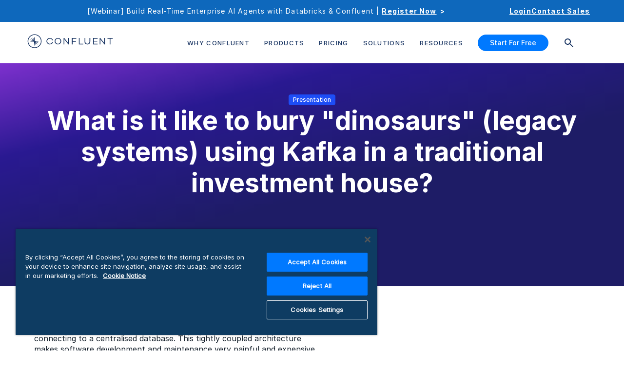

--- FILE ---
content_type: text/plain
request_url: https://c.6sc.co/?m=1
body_size: 2
content:
6suuid=c563ca17fa0401009f2c6d698c020000031c8300

--- FILE ---
content_type: text/plain
request_url: https://c.6sc.co/
body_size: 2
content:
6suuid=c563ca17fa0401009f2c6d698c020000031c8300

--- FILE ---
content_type: text/plain
request_url: https://c.6sc.co/?m=1
body_size: 2
content:
6suuid=c563ca17fa0401009f2c6d698c020000031c8300

--- FILE ---
content_type: text/javascript; charset=utf-8
request_url: https://play.vidyard.com/v4/15FTk6aD3AFNoASCVPBo5g/details.js?callback=window.VidyardV4.jsonp.details_15FTk6aD3AFNoASCVPBo5g.done
body_size: 1925
content:
/**/ typeof window.VidyardV4.jsonp.details_15FTk6aD3AFNoASCVPBo5g.done === 'function' && window.VidyardV4.jsonp.details_15FTk6aD3AFNoASCVPBo5g.done({"keywords":"","thumbnailUrl":"https://play.vidyard.com/15FTk6aD3AFNoASCVPBo5g.jpg","contentUrl":"https://cdn.vidyard.com/videos/j-T97TPJwEzwksRNOKciHw/full_hd.mp4?M-GBae9cRzYHEHvmexoBqPmNPnH3NXJW3EQYRQTVkiIFF7wHhJkuTVeBtggxJWGymjwVbZfEwRw9o3L3u1ND2tu7F4KlubvVi7xM5yAX1Hlt-6Y","@context":"http://schema.org/","@type":"VideoObject","id":"15FTk6aD3AFNoASCVPBo5g","description":"No description","name":"BS57-20210326-KSEU21-Yue_Wang_AZ_V2","transcript":"(upbeat music)\n- Hello, everyone.\nWelcome to my talk.\nToday I'll be talking about\n\"What Is It Like to Bury \"Dinosaurs\"\nin the Investment Management House?\"\nSo my name is Yue Wang.\nI'm a technical lead,\nworking for Newton Investment Management.\nThe agenda of today's\ntalk will be as following.\nI'll give an introduction to who we are,\nwhat we do, and what we trying to achieve.\nAnd then I will talk about\nwhat are the \"dinosaurs\" basically,\nwhat are the problems\nwe're trying to solve?\nAnd then I will show you\nour Day 1 Architecture,\ntalk you through that.\nThat's basically the architecture\nthat we're using as of today.\nAnd then importantly, I want\nto share some challenges\nwe faced and some of them\nwe are still facing today\nand then share also some tips and lessons\nlearned along that journey.\nAnd then lastly, of course,\nwe're gonna have a Q and A session.\nSo who is Newton Investment Management?\nWe are a global investment\nmanagement house based in London.\nIt was founded in 1978.\nCurrently has just around 500 employees.\nThe assets under management is 46 billion\nas of 31st December.\nWere a boutique on the BNY Mellon.\nIf you haven't heard of us before.\nI am gonna talk a little\nbit about who I am.\nSo I'm a technical lead\nworking for Newton Investment Management.\nI used to work for a few other consultant\nor tax analogy companies.\nFirst started working\nbasically with Kafka in 2016.\nBack then we were building\na real-time managing system\nusing Kafka and Kafka Streams.\nI have a few hobbies,\nI've tried to stay active.\nAnd my passion for work is\naround clean codes, extreme\nprogramming, craftsmanship\nTDD, event-driven architecture,\nand of course Agile.\nSo this is our journey.\nSo Newton used to be a technology\nhouse where we have a lot\nof third party products\nand the day-to-day drop\nof engineer here used to\nbe basically integrating\nand configuring these third-party products\nto make them work for Newton.\nWe also used to be project-centric,\nmeaning that whenever\nwe have any requirements\nfrom the business, we\nwill set up a project\nwith predefined scope,\nschedule and cost upfront.\nAnd when we decided to move on\nto a more adaptive software\ndevelopment approach,\nthis defined upfront\nproject approach is not\nthe best practice anymore.\nFor that reason, we started our journey\nto move on to a more product-centric\nand at the same time,\nadopting Agile methodology.\nSo we're now using Scrum as\nour development framework.\nSo that happened just a\nfew months before I joined.\nShortly after I joined,\nwe also signed up for\na new trading platform.\nThat is to replace our\nlegacy trading platform\nand also our accounting system.\nAnd also at the same time\nwe started our digital\ntransformation journey.\nAnd now we'll talk about\nwhy just in a few slides.\nSo what are the \"dinosaurs\"?\nWhat are the problems\nwe're trying to solve?\nAs you can see here,\nthat's the architecture\nthat we used to have.\nWe have our Legacy Trading\nSystem feeding data,\nconnecting directly to\na centralized database.\nWe also have all these\nother basically products\nor systems connecting directly\nto that database as well.\nSo all these systems,\nthey can read and write\ninto the database and change\ndata as they use them.\nAnd if they do need to send data\nto another application directly,\nthey will use a file transfer\nor overnight batch drop.\nSo all the orange line\nshows all the point to point\ndirect connectivities among the products\nand the trading system.\nSo there are a few problems here.\nSo first of all, it's a very\ntightly coupled architecture.\nBasically, any changes we\nmade, they are not isolated\nand they impact multiple\nproducts at the same time.\nAnd also as we have a\ncentralized database,\neven though we do have\nbackups and redundancy,\nif that database goes down\nor if there's any connectivity issue\nor the products that we\nhave or applications we have\nthey cannot function as normally.\nAnd also an important point\nis, it is very difficult\nto ensure basically data quality,\nbecause everyone can touch the data.\nEveryone can change it.\nIt's very difficult to check who actually\nchanged the data last,\nwhat has ...\n","uploadDate":"2021-05-05T21:18:12.000Z","duration":"T26M51S","embedUrl":"https://play.vidyard.com/15FTk6aD3AFNoASCVPBo5g","height":526,"width":938});

--- FILE ---
content_type: text/javascript; charset=utf-8
request_url: https://play.vidyard.com/v4/15FTk6aD3AFNoASCVPBo5g/integrations.js?callback=window.VidyardV4.jsonp.integrations_15FTk6aD3AFNoASCVPBo5g.done
body_size: -328
content:
/**/ typeof window.VidyardV4.jsonp.integrations_15FTk6aD3AFNoASCVPBo5g.done === 'function' && window.VidyardV4.jsonp.integrations_15FTk6aD3AFNoASCVPBo5g.done({"orgId":1430639,"marketo":"582-QHX-262"});

--- FILE ---
content_type: application/javascript; charset=UTF-8
request_url: https://www.confluent.io/ff931703-7fa5fde83e2d2eef0562.js
body_size: 27828
content:
(self.__LOADABLE_LOADED_CHUNKS__=self.__LOADABLE_LOADED_CHUNKS__||[]).push([[560],{35853:function(t){t.exports='<section class="section simple_section bg_white"> <div class=container> <div class=terms_conditions> <h3>Third Party Software included in Confluent Platform 7.4</h3> <p> The table below lists third party software that is incorporated into Confluent Platform 7.4, along with the license associated with the software. </p> <p>Third Party Software in Previous Confluent Platform versions:</p> <p> <a href=/third_party_software-7-3>Confluent Platform 7.3</a><br/> <a href=/third_party_software-7-2>Confluent Platform 7.2</a><br/> <a href=/third_party_software-7-1>Confluent Platform 7.1</a><br/> <a href=/third_party_software-7-0>Confluent Platform 7.0</a><br/> <a href=/third_party_software-6-2>Confluent Platform 6.2</a><br/> <a href=/third_party_software-6-1>Confluent Platform 6.1</a><br/> <a href=/third_party_software-6-0>Confluent Platform 6.0</a><br/> <a href=/third_party_software-5-5>Confluent Platform 5.5</a><br/> <a href=/third_party_software-5-4>Confluent Platform 5.4</a><br/> <a href=/third_party_software-5-3>Confluent Platform 5.3</a><br/> <a href=/third_party_software-5-2-1>Confluent Platform 5.2</a><br/> <a href=/third_party_software_5.1/ >Confluent Platform 5.1</a><br/> <a href=/third-party-software-CP-5-0/ >Confluent Platform 5.0</a><br/> <a href=/third_party_software_CP_v3_2_0>Confluent Platform 3.2</a><br/> <a href=/third_party_software_CP_v3_1_1>Confluent Platform 3.1</a><br/> <a href=/third_party_software_CP_v3_0_0>Confluent Platform 3.0</a><br/> <a href=/third_party_software_CP_v2_0_1>Confluent Platform 2.0.1</a> </p> <p>&nbsp;</p> <table id=t01 class=table style=margin-left:auto;margin-right:auto border=1 width=700> <tbody> <tr> <th><b>Included Project</b></th> <th><b>License</b></th> </tr> <tr> <td>&quot;Java Concurrency in Practice&quot; book annotations</td> <td>CC-BY-2.5</td> </tr> <tr> <td>a11y-react-emoji</td> <td>MIT</td> </tr> <tr> <td>abab</td> <td>Multi-license: BSD-2-Clause OR BSD-3-Clause; BSD-3-Clause</td> </tr> <tr> <td>abbrev</td> <td>MIT; ISC</td> </tr> <tr> <td>abort-controller</td> <td>MIT</td> </tr> <tr> <td>abortcontroller-polyfill</td> <td>MIT</td> </tr> <tr> <td>accepts</td> <td>MIT</td> </tr> <tr> <td>acorn</td> <td>MIT</td> </tr> <tr> <td>acorn-globals</td> <td>MIT</td> </tr> <tr> <td>acorn-jsx</td> <td>MIT</td> </tr> <tr> <td>acorn-walk</td> <td>MIT</td> </tr> <tr> <td>add-stream</td> <td>MIT</td> </tr> <tr> <td>address</td> <td>MIT</td> </tr> <tr> <td>@adobe/css-tools</td> <td>MIT</td> </tr> <tr> <td>aec</td> <td>MIT</td> </tr> <tr> <td>Aether API</td> <td>EPL-1.0</td> </tr> <tr> <td>Aether Implementation</td> <td>EPL-1.0</td> </tr> <tr> <td>Aether SPI</td> <td>EPL-1.0</td> </tr> <tr> <td>Aether Utilities</td> <td>EPL-1.0</td> </tr> <tr> <td>afero</td> <td>Apache-2.0</td> </tr> <tr> <td>agent-base</td> <td>MIT</td> </tr> <tr> <td>agentkeepalive</td> <td>MIT</td> </tr> <tr> <td>aggregate-error</td> <td>MIT</td> </tr> <tr> <td>agrona</td> <td>Apache-2.0</td> </tr> <tr> <td>airbnb-js-shims</td> <td>MIT</td> </tr> <tr> <td>airbnb-prop-types</td> <td>MIT</td> </tr> <tr> <td>airline</td> <td>Apache-2.0</td> </tr> <tr> <td>Airline - Help - Bash</td> <td>Apache-2.0</td> </tr> <tr> <td>Airline - IO Library</td> <td>Apache-2.0</td> </tr> <tr> <td>Airline - Library</td> <td>Apache-2.0</td> </tr> <tr> <td>ajv</td> <td>MIT</td> </tr> <tr> <td>ajv-errors</td> <td>MIT</td> </tr> <tr> <td>ajv-keywords</td> <td>MIT</td> </tr> <tr> <td>algebird-core</td> <td>Apache-2.0</td> </tr> <tr> <td>@ampproject/remapping</td> <td>Apache-2.0</td> </tr> <tr> <td>amqp</td> <td>BSD-2-Clause</td> </tr> <tr> <td>Analytics for Java</td> <td>MIT</td> </tr> <tr> <td>Analytics for Java (Core)</td> <td>Apache-2.0</td> </tr> <tr> <td>Android SDK</td> <td>Android-Sdk</td> </tr> <tr> <td>Animal Sniffer Annotations</td> <td>MIT</td> </tr> <tr> <td>ansi-align</td> <td>ISC</td> </tr> <tr> <td>ansi-colors</td> <td>MIT</td> </tr> <tr> <td>ansi-escapes</td> <td>MIT</td> </tr> <tr> <td>ansi-html</td> <td>Apache-2.0</td> </tr> <tr> <td>ansi-html-community</td> <td>Apache-2.0</td> </tr> <tr> <td>ansi-regex</td> <td>MIT</td> </tr> <tr> <td>ansi-styles</td> <td>MIT</td> </tr> <tr> <td>ansi-to-html</td> <td>MIT</td> </tr> <tr> <td>AntLR</td> <td>BSD-3-Clause-Clear</td> </tr> <tr> <td>ANTLR 4 Runtime</td> <td>BSD-2-Clause</td> </tr> <tr> <td>anymatch</td> <td>ISC</td> </tr> <tr> <td>aopalliance-repackaged</td> <td>CDDL-1.0</td> </tr> <tr> <td>Apache Atlas Authorization</td> <td>Apache-2.0</td> </tr> <tr> <td>Apache Atlas Common</td> <td>Apache-2.0</td> </tr> <tr> <td>Apache Atlas Graph Database API</td> <td>Apache-2.0</td> </tr> <tr> <td>Apache Atlas Integration</td> <td>Apache-2.0</td> </tr> <tr> <td>Apache Atlas JanusGraph DB Impl</td> <td>Apache-2.0</td> </tr> <tr> <td>Apache Atlas JanusGraph-HBase2 Module</td> <td>Apache-2.0</td> </tr> <tr> <td>Apache Atlas Notification</td> <td>Apache-2.0</td> </tr> <tr> <td>Apache Atlas Repository</td> <td>Apache-2.0</td> </tr> <tr> <td>Apache Atlas Server API</td> <td>Apache-2.0</td> </tr> <tr> <td>Apache Avro</td> <td>Apache-2.0</td> </tr> <tr> <td>Apache Avro Compiler</td> <td>Apache-2.0</td> </tr> <tr> <td>Apache Avro Maven Plugin</td> <td>Apache-2.0</td> </tr> <tr> <td>Apache Commons BCEL</td> <td>Apache-2.0</td> </tr> <tr> <td>Apache Commons BeanUtils</td> <td>Apache-2.0</td> </tr> <tr> <td>Apache Commons CLI</td> <td>Apache-2.0</td> </tr> <tr> <td>Apache Commons Codec</td> <td>Apache-2.0</td> </tr> <tr> <td>Apache Commons Collections</td> <td>Apache-2.0</td> </tr> <tr> <td>Apache Commons Compress</td> <td>Apache-2.0</td> </tr> <tr> <td>Apache Commons Configuration</td> <td>Apache-2.0</td> </tr> <tr> <td>Apache Commons CSV</td> <td>Apache-2.0</td> </tr> <tr> <td>Apache Commons Email</td> <td>Apache-2.0</td> </tr> <tr> <td>Apache Commons IO</td> <td>Apache-2.0</td> </tr> <tr> <td>Apache Commons Lang</td> <td>Apache-2.0</td> </tr> <tr> <td>Apache Commons Logging</td> <td>Apache-2.0</td> </tr> <tr> <td>Apache Commons Math</td> <td>Apache-2.0</td> </tr> <tr> <td>Apache Commons Net</td> <td>Apache-2.0</td> </tr> <tr> <td>Apache Commons Pool</td> <td>Apache-2.0</td> </tr> <tr> <td>Apache Commons Text</td> <td>Apache-2.0</td> </tr> <tr> <td>Apache Commons Validator</td> <td>Apache-2.0</td> </tr> <tr> <td>Apache Directory API ASN.1 API</td> <td>Apache-2.0</td> </tr> <tr> <td>Apache Directory API ASN.1 BER</td> <td>Apache-2.0</td> </tr> <tr> <td>Apache Directory LDAP API Client API</td> <td>Apache-2.0</td> </tr> <tr> <td>Apache Directory LDAP API Codec Core</td> <td>Apache-2.0</td> </tr> <tr> <td>Apache Directory LDAP API Codec Standalone</td> <td>Apache-2.0</td> </tr> <tr> <td>Apache Directory LDAP API Extras ACI</td> <td>Apache-2.0</td> </tr> <tr> <td>Apache Directory LDAP API Extras Codec</td> <td>Apache-2.0</td> </tr> <tr> <td>Apache Directory LDAP API Extras Codec API</td> <td>Apache-2.0</td> </tr> <tr> <td>Apache Directory LDAP API Extras Stored Procedures</td> <td>Apache-2.0</td> </tr> <tr> <td>Apache Directory LDAP API Extras Trigger</td> <td>Apache-2.0</td> </tr> <tr> <td>Apache Directory LDAP API Extras Util</td> <td>Apache-2.0</td> </tr> <tr> <td>Apache Directory LDAP API I18n</td> <td>Apache-2.0</td> </tr> <tr> <td>Apache Directory LDAP API Model</td> <td> Multi-license: Apache-2.0 OR MIT; Apache-2.0; Multi-license: ANTLR-PD OR Apache-2.0; ISC; Apache-1.1 </td> </tr> <tr> <td>Apache Directory LDAP API Network MINA</td> <td>Apache-2.0</td> </tr> <tr> <td>Apache Directory LDAP API Schema Data</td> <td>Apache-2.0</td> </tr> <tr> <td>Apache Directory LDAP API Utilities</td> <td>Apache-2.0</td> </tr> <tr> <td>Apache Groovy</td> <td>Apache-2.0</td> </tr> <tr> <td>Apache Hadoop Annotations</td> <td>Apache-2.0</td> </tr> <tr> <td>Apache Hadoop Auth</td> <td>Apache-2.0</td> </tr> <tr> <td>Apache Hadoop Common</td> <td> Multi-license: Apache-2.0 OR MIT; Apache-2.0; BSD-3-Clause; Apache-1.1 </td> </tr> <tr> <td>Apache Hadoop shaded Protobuf 3.7</td> <td>Apache-2.0</td> </tr> <tr> <td> Apache HTTP transport v2 for the Google HTTP Client Library for Java. </td> <td>Apache-2.0</td> </tr> <tr> <td>Apache HttpClient</td> <td>Apache-2.0</td> </tr> <tr> <td>Apache HttpClient Fluent</td> <td>Apache-2.0</td> </tr> <tr> <td>Apache HttpClient Mime</td> <td>Apache-2.0</td> </tr> <tr> <td>Apache HttpComponents Core HTTP/1.1</td> <td>Apache-2.0</td> </tr> <tr> <td>Apache HttpComponents Core HTTP/2</td> <td>Apache-2.0</td> </tr> <tr> <td>Apache HttpCore</td> <td>Apache-2.0</td> </tr> <tr> <td>Apache Ivy</td> <td>Apache-2.0; Apache-2.0</td> </tr> <tr> <td>Apache Kafka</td> <td> Multi-license: Apache-2.0 OR BSD-2-Clause OR BSD-3-Clause OR CDDL-1.1 </td> </tr> <tr> <td>Apache Log4j API</td> <td>Apache-2.0</td> </tr> <tr> <td>Apache Log4j Core</td> <td>Apache-2.0</td> </tr> <tr> <td>Apache Lucene (module: backward-codecs)</td> <td>Apache-2.0</td> </tr> <tr> <td>Apache Lucene (module: core)</td> <td> Multi-license: Apache-2.0 OR BSD-2-Clause OR BSD-3-Clause OR ICU OR MIT; Apache-2.0; Multi-license: Apache-2.0 OR ISC; BSD-3-Clause; Multi-license: Apache-1.1 OR MIT; MIT; BSD-2-Clause; ICU; SunPro </td> </tr> <tr> <td>Apache Lucene (module: queries)</td> <td>Apache-2.0</td> </tr> <tr> <td>Apache Lucene (module: queryparser)</td> <td>Apache-2.0</td> </tr> <tr> <td>Apache Lucene (module: sandbox)</td> <td>Apache-2.0</td> </tr> <tr> <td>Apache Lucene (module: spatial-extras)</td> <td>Apache-2.0</td> </tr> <tr> <td>Apache Lucene (module: spatial3d)</td> <td>Apache-2.0</td> </tr> <tr> <td>Apache Maven File Management API</td> <td>Apache-2.0</td> </tr> <tr> <td>Apache Maven Shared I/O API</td> <td>Apache-2.0</td> </tr> <tr> <td>Apache Maven Shared Utils</td> <td>Apache-2.0</td> </tr> <tr> <td>Apache Maven Wagon :: API</td> <td>Apache-2.0</td> </tr> <tr> <td>Apache POI</td> <td>Apache-2.0</td> </tr> <tr> <td>Apache POI - API based on OPC and OOXML schemas</td> <td>Apache-2.0</td> </tr> <tr> <td>Apache POI - Common</td> <td>Apache-2.0</td> </tr> <tr> <td>Apache Solr (module: solrj)</td> <td> Multi-license: Apache-2.0 OR MIT; Apache-2.0; Multi-license: ANTLR-PD OR Apache-1.1 OR BSD-3-Clause OR CDDL-1.0 OR CDDL-1.1 OR MIT </td> </tr> <tr> <td>Apache TinkerPop :: Gremlin Core</td> <td>Apache-2.0</td> </tr> <tr> <td>Apache TinkerPop :: Gremlin Driver</td> <td>Apache-2.0</td> </tr> <tr> <td>Apache TinkerPop :: Gremlin Groovy</td> <td>Apache-2.0</td> </tr> <tr> <td>Apache TinkerPop :: Gremlin Language</td> <td>Apache-2.0</td> </tr> <tr> <td>Apache TinkerPop :: Gremlin Server</td> <td>Apache-2.0</td> </tr> <tr> <td>Apache TinkerPop :: Gremlin Shaded</td> <td>Apache-2.0</td> </tr> <tr> <td>Apache TinkerPop :: TinkerGraph Gremlin</td> <td>Apache-2.0</td> </tr> <tr> <td>Apache Velocity - Engine</td> <td>Multi-license: Apache-2.0 OR MIT; Apache-2.0</td> </tr> <tr> <td>Apache XBean :: ASM shaded (repackaged)</td> <td> Multi-license: Apache-2.0 OR http://asm.ow2.org/license.html </td> </tr> <tr> <td>Apache Yetus - Audience Annotations</td> <td>Apache-2.0</td> </tr> <tr> <td>Apache ZooKeeper - Jute</td> <td>Apache-2.0</td> </tr> <tr> <td>Apache ZooKeeper - Server</td> <td>Apache-2.0</td> </tr> <tr> <td>ApacheDS AdministrativePoint Interceptor</td> <td>Apache-2.0</td> </tr> <tr> <td>ApacheDS Authentication Interceptor</td> <td>Apache-2.0</td> </tr> <tr> <td>ApacheDS Authorization Interceptor</td> <td>Apache-2.0</td> </tr> <tr> <td>ApacheDS ChangeLog Interceptor</td> <td>Apache-2.0</td> </tr> <tr> <td>ApacheDS Collective Attribute Interceptor</td> <td>Apache-2.0</td> </tr> <tr> <td>ApacheDS Core</td> <td>Apache-2.0</td> </tr> <tr> <td>ApacheDS Core API</td> <td>Apache-2.0</td> </tr> <tr> <td>ApacheDS Core AVL</td> <td>Apache-2.0</td> </tr> <tr> <td>ApacheDS Core Constants</td> <td>Apache-2.0</td> </tr> <tr> <td>ApacheDS Core Shared</td> <td>Apache-2.0</td> </tr> <tr> <td>ApacheDS Event Interceptor</td> <td>Apache-2.0</td> </tr> <tr> <td>ApacheDS Exception Interceptor</td> <td>Apache-2.0</td> </tr> <tr> <td>ApacheDS Generalized (X) DBM Partition</td> <td>Apache-2.0</td> </tr> <tr> <td>ApacheDS I18n</td> <td>Apache-2.0</td> </tr> <tr> <td>ApacheDS Interceptor to increment numeric attributes</td> <td>Apache-2.0</td> </tr> <tr> <td>ApacheDS Interceptors for Kerberos</td> <td>Apache-2.0</td> </tr> <tr> <td>ApacheDS JDBM Original Implementation</td> <td>Apache-2.0</td> </tr> <tr> <td>ApacheDS JDBM Partition</td> <td>Apache-2.0</td> </tr> <tr> <td>ApacheDS Journal Interceptor</td> <td>Apache-2.0</td> </tr> <tr> <td>ApacheDS LDIF Partition</td> <td>Apache-2.0</td> </tr> <tr> <td>ApacheDS Mavibot Partition</td> <td>Apache-2.0</td> </tr> <tr> <td>ApacheDS MVCC BTree implementation</td> <td>Apache-2.0</td> </tr> <tr> <td>ApacheDS Normalization Interceptor</td> <td>Apache-2.0</td> </tr> <tr> <td>ApacheDS Operational Attribute Interceptor</td> <td>Apache-2.0</td> </tr> <tr> <td>ApacheDS Protocol Kerberos</td> <td>Apache-2.0</td> </tr> <tr> <td>ApacheDS Protocol Kerberos Codec</td> <td>Apache-2.0</td> </tr> <tr> <td>ApacheDS Protocol Ldap</td> <td>Apache-2.0</td> </tr> <tr> <td>ApacheDS Protocol Shared</td> <td>Apache-2.0</td> </tr> <tr> <td>ApacheDS Referral Interceptor</td> <td>Apache-2.0</td> </tr> <tr> <td>ApacheDS Schema Interceptor</td> <td>Apache-2.0</td> </tr> <tr> <td>ApacheDS Subtree Interceptor</td> <td>Apache-2.0</td> </tr> <tr> <td>ApacheDS Triggers Interceptor</td> <td>Apache-2.0</td> </tr> <tr> <td>api</td> <td>Apache-2.0</td> </tr> <tr> <td>API Common</td> <td>BSD-2-Clause</td> </tr> <tr> <td>apimachinery</td> <td>Apache-2.0</td> </tr> <tr> <td>apiserver</td> <td>Apache-2.0</td> </tr> <tr> <td>app-root-dir</td> <td>MIT</td> </tr> <tr> <td>append-field</td> <td>MIT</td> </tr> <tr> <td>appengine</td> <td>Apache-2.0</td> </tr> <tr> <td>approvaltests</td> <td>Apache-2.0</td> </tr> <tr> <td>approvaltests-util</td> <td>Apache-2.0</td> </tr> <tr> <td>aproba</td> <td>ISC</td> </tr> <tr> <td>arch</td> <td>MIT</td> </tr> <tr> <td>archive-type</td> <td>MIT</td> </tr> <tr> <td>are-we-there-yet</td> <td>ISC</td> </tr> <tr> <td>arg</td> <td>MIT</td> </tr> <tr> <td>argparse</td> <td>MIT</td> </tr> <tr> <td>argparse4j</td> <td>MIT</td> </tr> <tr> <td>aria-query</td> <td>Apache-2.0</td> </tr> <tr> <td>Armeria (armeria)</td> <td>Apache-2.0</td> </tr> <tr> <td>arr-diff</td> <td>MIT</td> </tr> <tr> <td>arr-flatten</td> <td>MIT</td> </tr> <tr> <td>arr-union</td> <td>MIT</td> </tr> <tr> <td>array-differ</td> <td>MIT</td> </tr> <tr> <td>array-find-index</td> <td>MIT</td> </tr> <tr> <td>array-flatten</td> <td>MIT</td> </tr> <tr> <td>array-ify</td> <td>MIT</td> </tr> <tr> <td>array-includes</td> <td>MIT</td> </tr> <tr> <td>array-union</td> <td>MIT</td> </tr> <tr> <td>array-uniq</td> <td>MIT</td> </tr> <tr> <td>array-unique</td> <td>MIT</td> </tr> <tr> <td>array.prototype.filter</td> <td>MIT</td> </tr> <tr> <td>array.prototype.find</td> <td>MIT</td> </tr> <tr> <td>array.prototype.flat</td> <td>MIT</td> </tr> <tr> <td>array.prototype.flatmap</td> <td>MIT</td> </tr> <tr> <td>array.prototype.map</td> <td>MIT</td> </tr> <tr> <td>arrify</td> <td>MIT</td> </tr> <tr> <td>asap</td> <td>MIT</td> </tr> <tr> <td>asm</td> <td>BSD-3-Clause</td> </tr> <tr> <td>ASM based accessors helper used by json-smart</td> <td>Apache-2.0</td> </tr> <tr> <td>asm-analysis</td> <td>BSD-3-Clause</td> </tr> <tr> <td>asm-commons</td> <td>Multi-license: Apache-2.0 OR BSD-2-Clause OR BSD-3-Clause</td> </tr> <tr> <td>asm-tree</td> <td>Multi-license: Apache-2.0 OR BSD-2-Clause OR BSD-3-Clause</td> </tr> <tr> <td>asm-util</td> <td>Multi-license: Apache-2.0 OR BSD-2-Clause OR BSD-3-Clause</td> </tr> <tr> <td>asn1</td> <td>MIT</td> </tr> <tr> <td>asn1.js</td> <td>MIT</td> </tr> <tr> <td>@assemblyscript/loader</td> <td>Apache-2.0</td> </tr> <tr> <td>assert</td> <td>MIT</td> </tr> <tr> <td>assert-plus</td> <td>MIT</td> </tr> <tr> <td>assertions</td> <td>Apache-2.0; BSD-3-Clause</td> </tr> <tr> <td>AssertJ Core</td> <td>Apache-2.0</td> </tr> <tr> <td>assign-symbols</td> <td>MIT</td> </tr> <tr> <td>ast-types</td> <td>MIT</td> </tr> <tr> <td>astral-regex</td> <td>MIT</td> </tr> <tr> <td>async</td> <td>MIT</td> </tr> <tr> <td>async-each</td> <td>MIT</td> </tr> <tr> <td>async-retry</td> <td>MIT</td> </tr> <tr> <td>asynckit</td> <td>MIT</td> </tr> <tr> <td>at-least-node</td> <td>ISC</td> </tr> <tr> <td>atlas-client-common</td> <td>Apache-2.0</td> </tr> <tr> <td>atlas-client-v1</td> <td>Apache-2.0</td> </tr> <tr> <td>atlas-client-v2</td> <td>Apache-2.0</td> </tr> <tr> <td>atob</td> <td>MIT; Apache-2.0; CC-BY-3.0</td> </tr> <tr> <td>atob-lite</td> <td>MIT</td> </tr> <tr> <td>atomic</td> <td>MIT</td> </tr> <tr> <td>@auth0/auth0-react</td> <td>MIT</td> </tr> <tr> <td>@auth0/auth0-spa-js</td> <td>MIT</td> </tr> <tr> <td>Auto Common Libraries</td> <td>Apache-2.0</td> </tr> <tr> <td>Automaton</td> <td>BSD-2-Clause</td> </tr> <tr> <td>autoprefixer</td> <td>MIT</td> </tr> <tr> <td>AutoService</td> <td>Apache-2.0</td> </tr> <tr> <td>AutoService Processor</td> <td>Apache-2.0</td> </tr> <tr> <td>AutoValue Annotations</td> <td>Apache-2.0</td> </tr> <tr> <td>available-typed-arrays</td> <td>MIT</td> </tr> <tr> <td>Avro Random Generator</td> <td>Apache-2.0</td> </tr> <tr> <td>avro-js</td> <td>Apache-2.0</td> </tr> <tr> <td>avsc</td> <td>MIT</td> </tr> <tr> <td>AWS Java SDK for Amazon RDS</td> <td>Apache-2.0</td> </tr> <tr> <td>AWS Java SDK for Amazon S3</td> <td>Apache-2.0</td> </tr> <tr> <td>AWS Java SDK for AWS KMS</td> <td>Apache-2.0</td> </tr> <tr> <td>AWS Java SDK for AWS STS</td> <td>Apache-2.0</td> </tr> <tr> <td>AWS SDK for Java - Core</td> <td>Apache-2.0</td> </tr> <tr> <td>aws-iam-authenticator</td> <td>Apache-2.0</td> </tr> <tr> <td>aws-sdk</td> <td>Apache-2.0</td> </tr> <tr> <td>aws-sdk-core</td> <td>Apache-2.0</td> </tr> <tr> <td>aws-sdk-go</td> <td>Apache-2.0</td> </tr> <tr> <td>aws-sdk-resources</td> <td>Apache-2.0</td> </tr> <tr> <td>aws-sign2</td> <td>Apache-2.0</td> </tr> <tr> <td>aws-sigv4</td> <td>Apache-2.0</td> </tr> <tr> <td>aws4</td> <td>MIT</td> </tr> <tr> <td>axe-core</td> <td>MPL-2.0</td> </tr> <tr> <td>axios</td> <td>MIT</td> </tr> <tr> <td>azure-sdk-for-go</td> <td>Apache-2.0</td> </tr> <tr> <td>babel-eslint</td> <td>MIT</td> </tr> <tr> <td>babel-jest</td> <td>MIT</td> </tr> <tr> <td>babel-loader</td> <td>MIT</td> </tr> <tr> <td>babel-plugin-add-react-displayname</td> <td>MIT</td> </tr> <tr> <td>babel-plugin-apply-mdx-type-prop</td> <td>MIT</td> </tr> <tr> <td>babel-plugin-dynamic-import-node</td> <td>MIT</td> </tr> <tr> <td>babel-plugin-emotion</td> <td>MIT</td> </tr> <tr> <td>babel-plugin-extract-import-names</td> <td>MIT</td> </tr> <tr> <td>babel-plugin-istanbul</td> <td>Multi-license: BSD-2-Clause OR BSD-3-Clause; BSD-3-Clause</td> </tr> <tr> <td>babel-plugin-jest-hoist</td> <td>MIT</td> </tr> <tr> <td>babel-plugin-lodash</td> <td>Multi-license: CC0-1.0 OR MIT</td> </tr> <tr> <td>babel-plugin-macros</td> <td>MIT</td> </tr> <tr> <td>babel-plugin-named-asset-import</td> <td>MIT</td> </tr> <tr> <td>babel-plugin-polyfill-corejs2</td> <td>MIT</td> </tr> <tr> <td>babel-plugin-polyfill-corejs3</td> <td>MIT</td> </tr> <tr> <td>babel-plugin-polyfill-regenerator</td> <td>MIT</td> </tr> <tr> <td>babel-plugin-react-docgen</td> <td>MIT</td> </tr> <tr> <td>babel-plugin-styled-components</td> <td>MIT</td> </tr> <tr> <td>babel-plugin-syntax-jsx</td> <td>MIT</td> </tr> <tr> <td>babel-preset-current-node-syntax</td> <td>MIT</td> </tr> <tr> <td>babel-preset-jest</td> <td>MIT</td> </tr> <tr> <td>babel-runtime</td> <td>MIT</td> </tr> <tr> <td>@babel/cli</td> <td>MIT</td> </tr> <tr> <td>@babel/code-frame</td> <td>MIT</td> </tr> <tr> <td>@babel/compat-data</td> <td>MIT</td> </tr> <tr> <td>@babel/core</td> <td>MIT</td> </tr> <tr> <td>@babel/eslint-parser</td> <td>MIT</td> </tr> <tr> <td>@babel/generator</td> <td>MIT</td> </tr> <tr> <td>@babel/helper-annotate-as-pure</td> <td>MIT</td> </tr> <tr> <td>@babel/helper-builder-binary-assignment-operator-visitor</td> <td>MIT</td> </tr> <tr> <td>@babel/helper-builder-react-jsx</td> <td>MIT</td> </tr> <tr> <td>@babel/helper-compilation-targets</td> <td>MIT</td> </tr> <tr> <td>@babel/helper-create-class-features-plugin</td> <td>MIT</td> </tr> <tr> <td>@babel/helper-create-regexp-features-plugin</td> <td>MIT</td> </tr> <tr> <td>@babel/helper-define-polyfill-provider</td> <td>MIT</td> </tr> <tr> <td>@babel/helper-environment-visitor</td> <td>MIT</td> </tr> <tr> <td>@babel/helper-explode-assignable-expression</td> <td>MIT</td> </tr> <tr> <td>@babel/helper-function-name</td> <td>MIT</td> </tr> <tr> <td>@babel/helper-get-function-arity</td> <td>MIT</td> </tr> <tr> <td>@babel/helper-hoist-variables</td> <td>MIT</td> </tr> <tr> <td>@babel/helper-member-expression-to-functions</td> <td>MIT</td> </tr> <tr> <td>@babel/helper-module-imports</td> <td>MIT</td> </tr> <tr> <td>@babel/helper-module-transforms</td> <td>MIT</td> </tr> <tr> <td>@babel/helper-optimise-call-expression</td> <td>MIT</td> </tr> <tr> <td>@babel/helper-plugin-utils</td> <td>MIT</td> </tr> <tr> <td>@babel/helper-remap-async-to-generator</td> <td>MIT</td> </tr> <tr> <td>@babel/helper-replace-supers</td> <td>MIT</td> </tr> <tr> <td>@babel/helper-simple-access</td> <td>MIT</td> </tr> <tr> <td>@babel/helper-skip-transparent-expression-wrappers</td> <td>MIT</td> </tr> <tr> <td>@babel/helper-split-export-declaration</td> <td>MIT</td> </tr> <tr> <td>@babel/helper-string-parser</td> <td>MIT</td> </tr> <tr> <td>@babel/helper-validator-identifier</td> <td>MIT</td> </tr> <tr> <td>@babel/helper-validator-option</td> <td>MIT</td> </tr> <tr> <td>@babel/helper-wrap-function</td> <td>MIT</td> </tr> <tr> <td>@babel/helpers</td> <td>MIT</td> </tr> <tr> <td>@babel/highlight</td> <td>MIT</td> </tr> <tr> <td>@babel/node</td> <td>MIT</td> </tr> <tr> <td>@babel/parser</td> <td>MIT</td> </tr> <tr> <td> @babel/plugin-bugfix-v8-spread-parameters-in-optional-chaining </td> <td>MIT</td> </tr> <tr> <td>@babel/plugin-proposal-async-generator-functions</td> <td>MIT</td> </tr> <tr> <td>@babel/plugin-proposal-class-properties</td> <td>MIT</td> </tr> <tr> <td>@babel/plugin-proposal-class-static-block</td> <td>MIT</td> </tr> <tr> <td>@babel/plugin-proposal-decorators</td> <td>MIT</td> </tr> <tr> <td>@babel/plugin-proposal-dynamic-import</td> <td>MIT</td> </tr> <tr> <td>@babel/plugin-proposal-export-default-from</td> <td>MIT</td> </tr> <tr> <td>@babel/plugin-proposal-export-namespace-from</td> <td>MIT</td> </tr> <tr> <td>@babel/plugin-proposal-json-strings</td> <td>MIT</td> </tr> <tr> <td>@babel/plugin-proposal-logical-assignment-operators</td> <td>MIT</td> </tr> <tr> <td>@babel/plugin-proposal-nullish-coalescing-operator</td> <td>MIT</td> </tr> <tr> <td>@babel/plugin-proposal-numeric-separator</td> <td>MIT</td> </tr> <tr> <td>@babel/plugin-proposal-object-rest-spread</td> <td>MIT</td> </tr> <tr> <td>@babel/plugin-proposal-optional-catch-binding</td> <td>MIT</td> </tr> <tr> <td>@babel/plugin-proposal-optional-chaining</td> <td>MIT</td> </tr> <tr> <td>@babel/plugin-proposal-private-methods</td> <td>MIT</td> </tr> <tr> <td>@babel/plugin-proposal-private-property-in-object</td> <td>MIT</td> </tr> <tr> <td>@babel/plugin-proposal-unicode-property-regex</td> <td>MIT</td> </tr> <tr> <td>@babel/plugin-syntax-async-generators</td> <td>MIT</td> </tr> <tr> <td>@babel/plugin-syntax-bigint</td> <td>MIT</td> </tr> <tr> <td>@babel/plugin-syntax-class-properties</td> <td>MIT</td> </tr> <tr> <td>@babel/plugin-syntax-class-static-block</td> <td>MIT</td> </tr> <tr> <td>@babel/plugin-syntax-decorators</td> <td>MIT</td> </tr> <tr> <td>@babel/plugin-syntax-dynamic-import</td> <td>MIT</td> </tr> <tr> <td>@babel/plugin-syntax-export-default-from</td> <td>MIT</td> </tr> <tr> <td>@babel/plugin-syntax-export-namespace-from</td> <td>MIT</td> </tr> <tr> <td>@babel/plugin-syntax-flow</td> <td>MIT</td> </tr> <tr> <td>@babel/plugin-syntax-import-meta</td> <td>MIT</td> </tr> <tr> <td>@babel/plugin-syntax-json-strings</td> <td>MIT</td> </tr> <tr> <td>@babel/plugin-syntax-jsx</td> <td>MIT</td> </tr> <tr> <td>@babel/plugin-syntax-logical-assignment-operators</td> <td>MIT</td> </tr> <tr> <td>@babel/plugin-syntax-nullish-coalescing-operator</td> <td>MIT</td> </tr> <tr> <td>@babel/plugin-syntax-numeric-separator</td> <td>MIT</td> </tr> <tr> <td>@babel/plugin-syntax-object-rest-spread</td> <td>MIT</td> </tr> <tr> <td>@babel/plugin-syntax-optional-catch-binding</td> <td>MIT</td> </tr> <tr> <td>@babel/plugin-syntax-optional-chaining</td> <td>MIT</td> </tr> <tr> <td>@babel/plugin-syntax-private-property-in-object</td> <td>MIT</td> </tr> <tr> <td>@babel/plugin-syntax-top-level-await</td> <td>MIT</td> </tr> <tr> <td>@babel/plugin-syntax-typescript</td> <td>MIT</td> </tr> <tr> <td>@babel/plugin-transform-arrow-functions</td> <td>MIT</td> </tr> <tr> <td>@babel/plugin-transform-async-to-generator</td> <td>MIT</td> </tr> <tr> <td>@babel/plugin-transform-block-scoped-functions</td> <td>MIT</td> </tr> <tr> <td>@babel/plugin-transform-block-scoping</td> <td>MIT</td> </tr> <tr> <td>@babel/plugin-transform-classes</td> <td>MIT</td> </tr> <tr> <td>@babel/plugin-transform-computed-properties</td> <td>MIT</td> </tr> <tr> <td>@babel/plugin-transform-destructuring</td> <td>MIT</td> </tr> <tr> <td>@babel/plugin-transform-dotall-regex</td> <td>MIT</td> </tr> <tr> <td>@babel/plugin-transform-duplicate-keys</td> <td>MIT</td> </tr> <tr> <td>@babel/plugin-transform-exponentiation-operator</td> <td>MIT</td> </tr> <tr> <td>@babel/plugin-transform-flow-strip-types</td> <td>MIT</td> </tr> <tr> <td>@babel/plugin-transform-for-of</td> <td>MIT</td> </tr> <tr> <td>@babel/plugin-transform-function-name</td> <td>MIT</td> </tr> <tr> <td>@babel/plugin-transform-literals</td> <td>MIT</td> </tr> <tr> <td>@babel/plugin-transform-member-expression-literals</td> <td>MIT</td> </tr> <tr> <td>@babel/plugin-transform-modules-amd</td> <td>MIT</td> </tr> <tr> <td>@babel/plugin-transform-modules-commonjs</td> <td>MIT</td> </tr> <tr> <td>@babel/plugin-transform-modules-systemjs</td> <td>MIT</td> </tr> <tr> <td>@babel/plugin-transform-modules-umd</td> <td>MIT</td> </tr> <tr> <td>@babel/plugin-transform-named-capturing-groups-regex</td> <td>MIT</td> </tr> <tr> <td>@babel/plugin-transform-new-target</td> <td>MIT</td> </tr> <tr> <td>@babel/plugin-transform-object-super</td> <td>MIT</td> </tr> <tr> <td>@babel/plugin-transform-parameters</td> <td>MIT</td> </tr> <tr> <td>@babel/plugin-transform-property-literals</td> <td>MIT</td> </tr> <tr> <td>@babel/plugin-transform-react-display-name</td> <td>MIT</td> </tr> <tr> <td>@babel/plugin-transform-react-jsx</td> <td>MIT</td> </tr> <tr> <td>@babel/plugin-transform-react-jsx-development</td> <td>MIT</td> </tr> <tr> <td>@babel/plugin-transform-react-pure-annotations</td> <td>MIT</td> </tr> <tr> <td>@babel/plugin-transform-regenerator</td> <td>MIT</td> </tr> <tr> <td>@babel/plugin-transform-reserved-words</td> <td>MIT</td> </tr> <tr> <td>@babel/plugin-transform-shorthand-properties</td> <td>MIT</td> </tr> <tr> <td>@babel/plugin-transform-spread</td> <td>MIT</td> </tr> <tr> <td>@babel/plugin-transform-sticky-regex</td> <td>MIT</td> </tr> <tr> <td>@babel/plugin-transform-template-literals</td> <td>MIT</td> </tr> <tr> <td>@babel/plugin-transform-typeof-symbol</td> <td>MIT</td> </tr> <tr> <td>@babel/plugin-transform-typescript</td> <td>MIT</td> </tr> <tr> <td>@babel/plugin-transform-unicode-escapes</td> <td>MIT</td> </tr> <tr> <td>@babel/plugin-transform-unicode-regex</td> <td>MIT</td> </tr> <tr> <td>@babel/polyfill</td> <td>MIT</td> </tr> <tr> <td>@babel/preset-env</td> <td>MIT</td> </tr> <tr> <td>@babel/preset-flow</td> <td>MIT</td> </tr> <tr> <td>@babel/preset-modules</td> <td>MIT</td> </tr> <tr> <td>@babel/preset-react</td> <td>MIT</td> </tr> <tr> <td>@babel/preset-typescript</td> <td>MIT</td> </tr> <tr> <td>@babel/register</td> <td>MIT</td> </tr> <tr> <td>@babel/runtime</td> <td>MIT</td> </tr> <tr> <td>@babel/runtime-corejs2</td> <td>MIT</td> </tr> <tr> <td>@babel/runtime-corejs3</td> <td>MIT</td> </tr> <tr> <td>@babel/template</td> <td>MIT</td> </tr> <tr> <td>@babel/traverse</td> <td>MIT</td> </tr> <tr> <td>@babel/types</td> <td>MIT</td> </tr> <tr> <td>Backo</td> <td>MIT</td> </tr> <tr> <td>backo</td> <td>MIT</td> </tr> <tr> <td>backoff</td> <td>MIT</td> </tr> <tr> <td>bail</td> <td>MIT</td> </tr> <tr> <td>balanced-match</td> <td>MIT</td> </tr> <tr> <td>base</td> <td>MIT</td> </tr> <tr> <td>@base2/pretty-print-object</td> <td>BSD-2-Clause</td> </tr> <tr> <td>base64-js</td> <td>MIT</td> </tr> <tr> <td>batch-processor</td> <td>MIT</td> </tr> <tr> <td>bbolt</td> <td>MIT</td> </tr> <tr> <td>@bcoe/v8-coverage</td> <td>MIT; ISC</td> </tr> <tr> <td>bcrypt-pbkdf</td> <td> Multi-license: BSD-2-Clause OR BSD-3-Clause OR ISC; Multi-license: BSD-3-Clause OR ISC </td> </tr> <tr> <td>Bean Validation API</td> <td>Apache-2.0</td> </tr> <tr> <td>before-after-hook</td> <td>Apache-2.0</td> </tr> <tr> <td>Berkeley DB Java Edition</td> <td>Apache-2.0</td> </tr> <tr> <td>better-opn</td> <td>MIT</td> </tr> <tr> <td>big-integer</td> <td>Unlicense</td> </tr> <tr> <td>big.js</td> <td>MIT</td> </tr> <tr> <td>bigint-buffer</td> <td>Apache-2.0</td> </tr> <tr> <td>bignumber.js</td> <td>MIT</td> </tr> <tr> <td>bin-build</td> <td>MIT</td> </tr> <tr> <td>bin-check</td> <td>MIT</td> </tr> <tr> <td>bin-links</td> <td>ISC</td> </tr> <tr> <td>bin-version</td> <td>MIT</td> </tr> <tr> <td>bin-version-check</td> <td>MIT</td> </tr> <tr> <td>bin-wrapper</td> <td>MIT</td> </tr> <tr> <td>binary-extensions</td> <td>MIT</td> </tr> <tr> <td>binaryregexp</td> <td>BSD-3-Clause</td> </tr> <tr> <td>bindings</td> <td>MIT</td> </tr> <tr> <td>bl</td> <td>MIT</td> </tr> <tr> <td>blackfriday</td> <td>BSD-2-Clause</td> </tr> <tr> <td>bluebird</td> <td>MIT</td> </tr> <tr> <td>bn.js</td> <td>MIT</td> </tr> <tr> <td>body-parser</td> <td>MIT</td> </tr> <tr> <td>boolbase</td> <td>ISC</td> </tr> <tr> <td>Bouncy Castle ASN.1 Extension and Utility APIs</td> <td>BouncyCastle</td> </tr> <tr> <td>Bouncy Castle PKIX APIs (FIPS Distribution)</td> <td>Multi-license: BouncyCastle OR Bouncy Castle Licence</td> </tr> <tr> <td> Bouncy Castle PKIX, CMS, EAC, TSP, PKCS, OCSP, CMP, and CRMF APIs </td> <td>BouncyCastle</td> </tr> <tr> <td>Bouncy Castle Provider</td> <td>BouncyCastle</td> </tr> <tr> <td>Bouncy Castle Provider (FIPS Distribution)</td> <td>BouncyCastle</td> </tr> <tr> <td>Bouncy Castle TLS/JSSE APIs (FIPS Distribution)</td> <td>BouncyCastle</td> </tr> <tr> <td>boxen</td> <td>MIT</td> </tr> <tr> <td>brace-expansion</td> <td>MIT</td> </tr> <tr> <td>braces</td> <td>MIT</td> </tr> <tr> <td>broadcast-channel</td> <td>MIT</td> </tr> <tr> <td>broadway</td> <td>MIT</td> </tr> <tr> <td>brorand</td> <td>MIT</td> </tr> <tr> <td>brotli4j</td> <td>Apache-2.0</td> </tr> <tr> <td>browser-tabs-lock</td> <td>MIT</td> </tr> <tr> <td>browserify-aes</td> <td>MIT</td> </tr> <tr> <td>browserify-cipher</td> <td>MIT</td> </tr> <tr> <td>browserify-des</td> <td>MIT</td> </tr> <tr> <td>browserify-rsa</td> <td>MIT</td> </tr> <tr> <td>browserify-sign</td> <td>ISC</td> </tr> <tr> <td>browserify-zlib</td> <td>MIT</td> </tr> <tr> <td>browserslist</td> <td>MIT</td> </tr> <tr> <td>bser</td> <td>Apache-2.0</td> </tr> <tr> <td>btoa-lite</td> <td>MIT</td> </tr> <tr> <td>btree</td> <td>Apache-2.0</td> </tr> <tr> <td>buffer</td> <td>MIT</td> </tr> <tr> <td>buffer-alloc</td> <td>MIT</td> </tr> <tr> <td>buffer-alloc-unsafe</td> <td>MIT</td> </tr> <tr> <td>buffer-crc32</td> <td> Multi-license: MIT OR https://github.com/brianloveswords/buffer-crc32/raw/master/LICENSE; MIT </td> </tr> <tr> <td>buffer-equal-constant-time</td> <td>BSD-3-Clause</td> </tr> <tr> <td>buffer-fill</td> <td>MIT</td> </tr> <tr> <td>buffer-from</td> <td>MIT</td> </tr> <tr> <td>buffer-shims</td> <td>MIT</td> </tr> <tr> <td>buffer-xor</td> <td>MIT</td> </tr> <tr> <td>builtin-status-codes</td> <td>MIT</td> </tr> <tr> <td>builtins</td> <td>MIT</td> </tr> <tr> <td>busboy</td> <td>MIT</td> </tr> <tr> <td>Byte Buddy (without dependencies)</td> <td>BSD-3-Clause; Apache-2.0</td> </tr> <tr> <td>Byte Buddy agent</td> <td>Apache-2.0</td> </tr> <tr> <td>byte-size</td> <td>MIT</td> </tr> <tr> <td>bytes</td> <td>MIT</td> </tr> <tr> <td>c8</td> <td>ISC</td> </tr> <tr> <td>cacache</td> <td>ISC</td> </tr> <tr> <td>cache-base</td> <td>MIT</td> </tr> <tr> <td>cacheable-request</td> <td>MIT</td> </tr> <tr> <td>cachecontrol</td> <td>Apache-2.0</td> </tr> <tr> <td>Caffeine cache</td> <td>Multi-license: Apache-2.0 OR CC0-1.0; Apache-2.0</td> </tr> <tr> <td>call-bind</td> <td>MIT</td> </tr> <tr> <td>call-me-maybe</td> <td>MIT</td> </tr> <tr> <td>caller</td> <td>MIT</td> </tr> <tr> <td>callsites</td> <td>MIT</td> </tr> <tr> <td>camel-case</td> <td>MIT</td> </tr> <tr> <td>camelcase</td> <td>MIT</td> </tr> <tr> <td>camelcase-css</td> <td>MIT</td> </tr> <tr> <td>camelcase-keys</td> <td>MIT</td> </tr> <tr> <td>camelize</td> <td>MIT</td> </tr> <tr> <td>caniuse-lite</td> <td>CC-BY-4.0</td> </tr> <tr> <td>capsize</td> <td>MIT</td> </tr> <tr> <td>capture-exit</td> <td>ISC</td> </tr> <tr> <td>case-sensitive-paths-webpack-plugin</td> <td>MIT</td> </tr> <tr> <td>caseless</td> <td>Apache-2.0</td> </tr> <tr> <td>cast</td> <td>MIT</td> </tr> <tr> <td>Cats algebra</td> <td>MIT</td> </tr> <tr> <td>Cats kernel</td> <td>MIT</td> </tr> <tr> <td>caw</td> <td>MIT</td> </tr> <tr> <td>ccount</td> <td>MIT</td> </tr> <tr> <td>CDI APIs</td> <td>Apache-2.0</td> </tr> <tr> <td>cel-bom</td> <td>Apache-2.0</td> </tr> <tr> <td>cel-core</td> <td>Apache-2.0</td> </tr> <tr> <td>cel-generated-antlr</td> <td>Apache-2.0</td> </tr> <tr> <td>cel-generated-pb</td> <td>Apache-2.0</td> </tr> <tr> <td>cel-jackson</td> <td>Apache-2.0</td> </tr> <tr> <td>cel-tools</td> <td>Apache-2.0</td> </tr> <tr> <td>cglib</td> <td>Apache-2.0</td> </tr> <tr> <td>cglib-nodep</td> <td>Apache-2.0</td> </tr> <tr> <td>chalk</td> <td>MIT</td> </tr> <tr> <td>char-regex</td> <td>MIT</td> </tr> <tr> <td>character-entities</td> <td>MIT</td> </tr> <tr> <td>character-entities-html4</td> <td>MIT</td> </tr> <tr> <td>character-entities-legacy</td> <td>MIT</td> </tr> <tr> <td>character-reference-invalid</td> <td>MIT</td> </tr> <tr> <td>chardet</td> <td>MIT</td> </tr> <tr> <td>charenc</td> <td>Multi-license: BSD-2-Clause OR BSD-3-Clause; BSD-3-Clause</td> </tr> <tr> <td>check.v1</td> <td>BSD-2-Clause</td> </tr> <tr> <td>Checker Framework</td> <td>GPL-2.0-with-classpath-exception</td> </tr> <tr> <td>Checker Qual</td> <td>MIT</td> </tr> <tr> <td>checkstyle</td> <td>LGPL-2.1-only</td> </tr> <tr> <td>cheerio</td> <td>MIT</td> </tr> <tr> <td>cheerio-select</td> <td>BSD-2-Clause</td> </tr> <tr> <td>chill</td> <td>Apache-2.0</td> </tr> <tr> <td>chill-java</td> <td>Apache-2.0</td> </tr> <tr> <td>chokidar</td> <td>MIT</td> </tr> <tr> <td>chownr</td> <td>ISC</td> </tr> <tr> <td>chrome-launcher</td> <td>Apache-2.0</td> </tr> <tr> <td>chrome-trace-event</td> <td>MIT</td> </tr> <tr> <td>ci-info</td> <td>MIT</td> </tr> <tr> <td>cipher-base</td> <td>MIT</td> </tr> <tr> <td>circbuf</td> <td>MIT</td> </tr> <tr> <td>circonus-gometrics</td> <td>BSD-3-Clause</td> </tr> <tr> <td>circonusllhist</td> <td>BSD-3-Clause</td> </tr> <tr> <td>cjs-module-lexer</td> <td>MIT</td> </tr> <tr> <td>class-utils</td> <td>MIT</td> </tr> <tr> <td>ClassGraph</td> <td>MIT</td> </tr> <tr> <td>ClassMate</td> <td>Apache-2.0</td> </tr> <tr> <td>classnames</td> <td>MIT</td> </tr> <tr> <td>clean-css</td> <td>MIT</td> </tr> <tr> <td>clean-stack</td> <td>MIT</td> </tr> <tr> <td>cli</td> <td>MPL-2.0</td> </tr> <tr> <td>cli-boxes</td> <td>MIT</td> </tr> <tr> <td>cli-cursor</td> <td>MIT</td> </tr> <tr> <td>cli-spinners</td> <td>MIT</td> </tr> <tr> <td>cli-table3</td> <td>MIT</td> </tr> <tr> <td>cli-truncate</td> <td>MIT</td> </tr> <tr> <td>cli-width</td> <td>ISC</td> </tr> <tr> <td>client-go</td> <td>Apache-2.0</td> </tr> <tr> <td>client-java</td> <td>Apache-2.0</td> </tr> <tr> <td>client-java-api</td> <td>Apache-2.0</td> </tr> <tr> <td>client-java-proto</td> <td>Apache-2.0</td> </tr> <tr> <td>client_golang</td> <td>Apache-2.0</td> </tr> <tr> <td>client_model</td> <td>Apache-2.0</td> </tr> <tr> <td>cliff</td> <td>MIT</td> </tr> <tr> <td>clipanion</td> <td>MIT</td> </tr> <tr> <td>cliui</td> <td>ISC</td> </tr> <tr> <td>clock</td> <td>MIT</td> </tr> <tr> <td>clockwork</td> <td>Apache-2.0</td> </tr> <tr> <td>clone</td> <td>MIT</td> </tr> <tr> <td>clone-deep</td> <td>MIT</td> </tr> <tr> <td>clone-response</td> <td>MIT</td> </tr> <tr> <td>Cloud Key Management Service (KMS) API v1-rev20230421-2.0.0</td> <td>Apache-2.0</td> </tr> <tr> <td>Cloud Storage JSON API v1-rev20230617-2.0.0</td> <td>Apache-2.0</td> </tr> <tr> <td>CloudEvents - API</td> <td>Apache-2.0</td> </tr> <tr> <td>CloudEvents - Core</td> <td>Apache-2.0</td> </tr> <tr> <td>CloudEvents - JSON Jackson</td> <td>Apache-2.0</td> </tr> <tr> <td>CloudEvents - Kafka Binding</td> <td>Apache-2.0</td> </tr> <tr> <td>CloudEvents - Protocol Buffers</td> <td>Apache-2.0</td> </tr> <tr> <td>clsx</td> <td>MIT</td> </tr> <tr> <td>cmd-shim</td> <td>ISC</td> </tr> <tr> <td>cmux</td> <td>Apache-2.0</td> </tr> <tr> <td>@cnakazawa/watch</td> <td>Apache-2.0</td> </tr> <tr> <td>co</td> <td>MIT</td> </tr> <tr> <td>coa</td> <td>MIT</td> </tr> <tr> <td>cobra</td> <td> Multi-license: GPL-3.0-only OR Apache-2.0; Multi-license: LGPL-3.0-only OR GPL-2.0-only OR Apache-2.0 </td> </tr> <tr> <td>code-generator</td> <td>Apache-2.0</td> </tr> <tr> <td>code-point-at</td> <td>MIT</td> </tr> <tr> <td>codemirror</td> <td>MIT</td> </tr> <tr> <td>collapse-white-space</td> <td>MIT</td> </tr> <tr> <td>collect-v8-coverage</td> <td>MIT</td> </tr> <tr> <td>collection-visit</td> <td>MIT</td> </tr> <tr> <td>Collections</td> <td>Apache-2.0</td> </tr> <tr> <td>color</td> <td>MIT</td> </tr> <tr> <td>color-convert</td> <td>MIT</td> </tr> <tr> <td>color-name</td> <td>MIT</td> </tr> <tr> <td>color-support</td> <td>ISC</td> </tr> <tr> <td>colorette</td> <td>MIT</td> </tr> <tr> <td>colors</td> <td>MIT</td> </tr> <tr> <td>columnify</td> <td>MIT</td> </tr> <tr> <td>columnize</td> <td>MIT</td> </tr> <tr> <td>com.sun:tools</td> <td>GPL-2.0-with-classpath-exception</td> </tr> <tr> <td>combined-stream</td> <td>MIT</td> </tr> <tr> <td>comma-separated-tokens</td> <td>MIT</td> </tr> <tr> <td>commander</td> <td>MIT</td> </tr> <tr> <td>@commitlint/cli</td> <td>MIT</td> </tr> <tr> <td>@commitlint/config-conventional</td> <td>MIT</td> </tr> <tr> <td>@commitlint/config-lerna-scopes</td> <td>MIT</td> </tr> <tr> <td>@commitlint/config-validator</td> <td>MIT</td> </tr> <tr> <td>@commitlint/ensure</td> <td>MIT</td> </tr> <tr> <td>@commitlint/execute-rule</td> <td>MIT</td> </tr> <tr> <td>@commitlint/format</td> <td>MIT</td> </tr> <tr> <td>@commitlint/is-ignored</td> <td>MIT</td> </tr> <tr> <td>@commitlint/lint</td> <td>MIT</td> </tr> <tr> <td>@commitlint/load</td> <td>MIT</td> </tr> <tr> <td>@commitlint/message</td> <td>MIT</td> </tr> <tr> <td>@commitlint/parse</td> <td>MIT</td> </tr> <tr> <td>@commitlint/prompt</td> <td>MIT</td> </tr> <tr> <td>@commitlint/prompt-cli</td> <td>MIT</td> </tr> <tr> <td>@commitlint/read</td> <td>MIT</td> </tr> <tr> <td>@commitlint/resolve-extends</td> <td>MIT</td> </tr> <tr> <td>@commitlint/rules</td> <td>MIT</td> </tr> <tr> <td>@commitlint/to-lines</td> <td>MIT</td> </tr> <tr> <td>@commitlint/top-level</td> <td>MIT</td> </tr> <tr> <td>@commitlint/types</td> <td>MIT</td> </tr> <tr> <td>common</td> <td>Apache-2.0</td> </tr> <tr> <td>common-ancestor-path</td> <td>ISC</td> </tr> <tr> <td>commondir</td> <td>MIT</td> </tr> <tr> <td>Commons Digester</td> <td>Apache-2.0</td> </tr> <tr> <td>Commons Lang</td> <td>Apache-2.0; Apache-2.0</td> </tr> <tr> <td>Commons Pool</td> <td>Apache-2.0</td> </tr> <tr> <td>commons-collections</td> <td>Apache-2.0</td> </tr> <tr> <td>commons-compiler</td> <td>BSD-3-Clause</td> </tr> <tr> <td>compare-func</td> <td>MIT</td> </tr> <tr> <td>compare-versions</td> <td>MIT</td> </tr> <tr> <td>compiler</td> <td>Apache-2.0</td> </tr> <tr> <td>Compiler Bridge</td> <td>Apache-2.0</td> </tr> <tr> <td>Compiler Interface</td> <td>Apache-2.0</td> </tr> <tr> <td>complete</td> <td>MIT</td> </tr> <tr> <td>component-base</td> <td>Apache-2.0</td> </tr> <tr> <td>component-emitter</td> <td>MIT</td> </tr> <tr> <td>compress</td> <td>MIT; BSD-3-Clause; Apache-2.0</td> </tr> <tr> <td>compressible</td> <td>MIT</td> </tr> <tr> <td>compression</td> <td>MIT</td> </tr> <tr> <td>compute-scroll-into-view</td> <td>MIT</td> </tr> <tr> <td>concat-map</td> <td>MIT</td> </tr> <tr> <td>concat-stream</td> <td>MIT</td> </tr> <tr> <td>concurrent</td> <td>Apache-2.0</td> </tr> <tr> <td>Concurrent-Trees</td> <td>Apache-2.0</td> </tr> <tr> <td>concurrently</td> <td>MIT</td> </tr> <tr> <td>config-chain</td> <td> Multi-license: MIT OR https://raw.githubusercontent.com/dominictarr/config-chain/master/LICENCE; MIT </td> </tr> <tr> <td>configstore</td> <td>BSD-2-Clause</td> </tr> <tr> <td>confluent-kafka-go-dev</td> <td>Apache-2.0</td> </tr> <tr> <td>@confluentinc/mox</td> <td>MIT</td> </tr> <tr> <td>connected-react-router</td> <td>MIT</td> </tr> <tr> <td>console-browserify</td> <td> MIT; Multi-license: MIT OR http://github.com/browserify/console-browserify/raw/master/LICENSE </td> </tr> <tr> <td>console-control-strings</td> <td>ISC</td> </tr> <tr> <td>console-stream</td> <td>MIT</td> </tr> <tr> <td>constants-browserify</td> <td>MIT</td> </tr> <tr> <td>consul</td> <td>MPL-2.0</td> </tr> <tr> <td>consul-api</td> <td>MPL-2.0</td> </tr> <tr> <td>content-disposition</td> <td>MIT</td> </tr> <tr> <td>content-type</td> <td>MIT</td> </tr> <tr> <td>contentful</td> <td>MIT</td> </tr> <tr> <td>contentful-resolve-response</td> <td>MIT</td> </tr> <tr> <td>contentful-sdk-core</td> <td>MIT</td> </tr> <tr> <td>@contentful/rich-text-react-renderer</td> <td>MIT</td> </tr> <tr> <td>@contentful/rich-text-types</td> <td>MIT</td> </tr> <tr> <td>context</td> <td>BSD-3-Clause</td> </tr> <tr> <td>continuity</td> <td>Apache-2.0</td> </tr> <tr> <td>contrib.go.opencensus.io/exporter/ocagent</td> <td>Apache-2.0</td> </tr> <tr> <td>contrib.go.opencensus.io/exporter/prometheus</td> <td>Apache-2.0</td> </tr> <tr> <td>conventional-changelog-angular</td> <td>ISC</td> </tr> <tr> <td>conventional-changelog-conventionalcommits</td> <td>ISC</td> </tr> <tr> <td>conventional-changelog-core</td> <td>MIT</td> </tr> <tr> <td>conventional-changelog-preset-loader</td> <td>MIT</td> </tr> <tr> <td>conventional-changelog-writer</td> <td>MIT</td> </tr> <tr> <td>conventional-commits-filter</td> <td>MIT</td> </tr> <tr> <td>conventional-commits-parser</td> <td>MIT</td> </tr> <tr> <td>conventional-recommended-bump</td> <td>MIT</td> </tr> <tr> <td>convert-source-map</td> <td>MIT</td> </tr> <tr> <td>Converter: Gson</td> <td>Apache-2.0</td> </tr> <tr> <td>Converter: Jackson</td> <td>Apache-2.0</td> </tr> <tr> <td>Converter: Java Scalars</td> <td>Apache-2.0</td> </tr> <tr> <td>cookie</td> <td>MIT</td> </tr> <tr> <td>cookie-signature</td> <td>MIT</td> </tr> <tr> <td>cookiejar</td> <td>MIT</td> </tr> <tr> <td>copy-concurrently</td> <td>ISC</td> </tr> <tr> <td>copy-descriptor</td> <td>MIT</td> </tr> <tr> <td>copy-to-clipboard</td> <td>MIT</td> </tr> <tr> <td>Core :: ALPN :: Java Server</td> <td> EPL-2.0; EPL-1.0; Apache-2.0; GPL-2.0-with-classpath-exception; CDDL-1.0 </td> </tr> <tr> <td>Core :: ALPN :: Server</td> <td> EPL-2.0; EPL-1.0; Apache-2.0; GPL-2.0-with-classpath-exception; CDDL-1.0 </td> </tr> <tr> <td>Core :: HTTP</td> <td> EPL-1.0; EPL-2.0; Apache-2.0; GPL-2.0-with-classpath-exception; CDDL-1.0 </td> </tr> <tr> <td>Core :: HTTP Client</td> <td> EPL-1.0; EPL-2.0; GPL-2.0-with-classpath-exception; Apache-2.0; CDDL-1.0 </td> </tr> <tr> <td>Core :: IO</td> <td> EPL-2.0; EPL-1.0; CDDL-1.0; Apache-2.0; GPL-2.0-with-classpath-exception </td> </tr> <tr> <td>Core :: JMX</td> <td> EPL-1.0; EPL-2.0; GPL-2.0-with-classpath-exception; CDDL-1.0; Apache-2.0 </td> </tr> <tr> <td>Core :: JNDI</td> <td> EPL-2.0; Apache-2.0; EPL-1.0; GPL-2.0-with-classpath-exception; CDDL-1.0 </td> </tr> <tr> <td>Core :: Proxy</td> <td> EPL-2.0; EPL-1.0; Apache-2.0; GPL-2.0-with-classpath-exception; CDDL-1.0 </td> </tr> <tr> <td>Core :: Security</td> <td> EPL-2.0; Apache-2.0; GPL-2.0-with-classpath-exception; EPL-1.0; CDDL-1.0 </td> </tr> <tr> <td>Core :: Server</td> <td> EPL-2.0; Apache-2.0; EPL-1.0; GPL-2.0-with-classpath-exception; CDDL-1.0; NCSA </td> </tr> <tr> <td>Core :: Utilities</td> <td> EPL-2.0; EPL-1.0; Apache-2.0; GPL-2.0-with-classpath-exception; CDDL-1.0; MIT </td> </tr> <tr> <td>Core :: Utilities :: JSON</td> <td> EPL-2.0; EPL-1.0; Apache-2.0; CDDL-1.0; GPL-2.0-with-classpath-exception </td> </tr> <tr> <td>Core :: XML</td> <td> EPL-2.0; EPL-1.0; Apache-2.0; GPL-2.0-with-classpath-exception; CDDL-1.0 </td> </tr> <tr> <td>Core functionality for the Reactor Netty library</td> <td>Apache-2.0</td> </tr> <tr> <td>Core Macros</td> <td>Apache-2.0</td> </tr> <tr> <td>core-js</td> <td>MIT</td> </tr> <tr> <td>core-js-compat</td> <td>MIT</td> </tr> <tr> <td>core-js-pure</td> <td>MIT</td> </tr> <tr> <td>core-util-is</td> <td>MIT</td> </tr> <tr> <td>cosmiconfig</td> <td>MIT</td> </tr> <tr> <td>cosmiconfig-typescript-loader</td> <td>MIT</td> </tr> <tr> <td>cp-file</td> <td>MIT</td> </tr> <tr> <td>cpu-features</td> <td> Multi-license: MIT OR https://github.com/mscdex/cpu-features/raw/master/LICENSE; MIT </td> </tr> <tr> <td>cpy</td> <td>MIT</td> </tr> <tr> <td>create-ecdh</td> <td>MIT</td> </tr> <tr> <td>create-hash</td> <td>MIT</td> </tr> <tr> <td>create-hmac</td> <td>MIT</td> </tr> <tr> <td>create-react-context</td> <td>MIT</td> </tr> <tr> <td>create-require</td> <td>MIT</td> </tr> <tr> <td>cross-spawn</td> <td>MIT</td> </tr> <tr> <td>crypt</td> <td>MIT</td> </tr> <tr> <td>crypto</td> <td>BSD-3-Clause</td> </tr> <tr> <td>crypto-browserify</td> <td>MIT</td> </tr> <tr> <td>crypto-random-string</td> <td>MIT</td> </tr> <tr> <td>cryptography</td> <td>BSD-3-Clause; Apache-2.0</td> </tr> <tr> <td>csp_evaluator</td> <td>Apache-2.0</td> </tr> <tr> <td>@cspotcode/source-map-support</td> <td>MIT</td> </tr> <tr> <td>css</td> <td>MIT</td> </tr> <tr> <td>css-box-model</td> <td>MIT</td> </tr> <tr> <td>css-color-keywords</td> <td>ISC</td> </tr> <tr> <td>css-color-names</td> <td>MIT</td> </tr> <tr> <td>css-in-js-utils</td> <td>MIT</td> </tr> <tr> <td>css-loader</td> <td>MIT</td> </tr> <tr> <td>css-select</td> <td>BSD-2-Clause</td> </tr> <tr> <td>css-select-base-adapter</td> <td>MIT</td> </tr> <tr> <td>css-to-react-native</td> <td>MIT</td> </tr> <tr> <td>css-tree</td> <td>MIT</td> </tr> <tr> <td>css-unit-converter</td> <td>MIT</td> </tr> <tr> <td>css-what</td> <td>BSD-2-Clause</td> </tr> <tr> <td>css.escape</td> <td>MIT</td> </tr> <tr> <td>cssesc</td> <td>MIT</td> </tr> <tr> <td>cssfontparser</td> <td>MIT</td> </tr> <tr> <td>csso</td> <td>MIT</td> </tr> <tr> <td>cssom</td> <td>MIT</td> </tr> <tr> <td>cssstyle</td> <td>MIT</td> </tr> <tr> <td>csstype</td> <td>MIT</td> </tr> <tr> <td>Curator Client</td> <td>Apache-2.0</td> </tr> <tr> <td>Curator Framework</td> <td>Apache-2.0</td> </tr> <tr> <td>Curator Recipes</td> <td>Apache-2.0</td> </tr> <tr> <td>currently-unhandled</td> <td>MIT</td> </tr> <tr> <td>curvesapi</td> <td>Multi-license: BSD-2-Clause OR BSD-3-Clause</td> </tr> <tr> <td>cwebp-bin</td> <td>MIT</td> </tr> <tr> <td>cycle</td> <td>public-domain</td> </tr> <tr> <td>cyclist</td> <td>MIT</td> </tr> <tr> <td>d3</td> <td>BSD-3-Clause</td> </tr> <tr> <td>d3-array</td> <td>Multi-license: BSD-2-Clause OR BSD-3-Clause; BSD-3-Clause</td> </tr> <tr> <td>d3-axis</td> <td>Multi-license: BSD-2-Clause OR BSD-3-Clause; BSD-3-Clause</td> </tr> <tr> <td>d3-brush</td> <td>Multi-license: BSD-2-Clause OR BSD-3-Clause; BSD-3-Clause</td> </tr> <tr> <td>d3-chord</td> <td>Multi-license: BSD-2-Clause OR BSD-3-Clause; BSD-3-Clause</td> </tr> <tr> <td>d3-collection</td> <td>Multi-license: BSD-2-Clause OR BSD-3-Clause; BSD-3-Clause</td> </tr> <tr> <td>d3-color</td> <td>Multi-license: BSD-2-Clause OR BSD-3-Clause; BSD-3-Clause</td> </tr> <tr> <td>d3-contour</td> <td>BSD-3-Clause; Multi-license: BSD-2-Clause OR BSD-3-Clause</td> </tr> <tr> <td>d3-delaunay</td> <td>ISC</td> </tr> <tr> <td>d3-dispatch</td> <td>Multi-license: BSD-2-Clause OR BSD-3-Clause; BSD-3-Clause</td> </tr> <tr> <td>d3-drag</td> <td>Multi-license: BSD-2-Clause OR BSD-3-Clause; BSD-3-Clause</td> </tr> <tr> <td>d3-dsv</td> <td>BSD-3-Clause; Multi-license: BSD-2-Clause OR BSD-3-Clause</td> </tr> <tr> <td>d3-ease</td> <td>Multi-license: BSD-2-Clause OR BSD-3-Clause; BSD-3-Clause</td> </tr> <tr> <td>d3-fetch</td> <td>Multi-license: BSD-2-Clause OR BSD-3-Clause; BSD-3-Clause</td> </tr> <tr> <td>d3-force</td> <td>Multi-license: BSD-2-Clause OR BSD-3-Clause; BSD-3-Clause</td> </tr> <tr> <td>d3-format</td> <td>BSD-3-Clause; Multi-license: BSD-2-Clause OR BSD-3-Clause</td> </tr> <tr> <td>d3-geo</td> <td> Multi-license: BSD-2-Clause OR BSD-3-Clause OR MIT; Multi-license: BSD-3-Clause OR MIT </td> </tr> <tr> <td>d3-hierarchy</td> <td>Multi-license: BSD-2-Clause OR BSD-3-Clause; BSD-3-Clause</td> </tr> <tr> <td>d3-interpolate</td> <td>BSD-3-Clause; Multi-license: BSD-2-Clause OR BSD-3-Clause</td> </tr> <tr> <td>d3-path</td> <td>BSD-3-Clause; Multi-license: BSD-2-Clause OR BSD-3-Clause</td> </tr> <tr> <td>d3-polygon</td> <td>Multi-license: BSD-2-Clause OR BSD-3-Clause; BSD-3-Clause</td> </tr> <tr> <td>d3-quadtree</td> <td>Multi-license: BSD-2-Clause OR BSD-3-Clause; BSD-3-Clause</td> </tr> <tr> <td>d3-random</td> <td>Multi-license: BSD-2-Clause OR BSD-3-Clause; BSD-3-Clause</td> </tr> <tr> <td>d3-scale</td> <td>Multi-license: BSD-2-Clause OR BSD-3-Clause; BSD-3-Clause</td> </tr> <tr> <td>d3-scale-chromatic</td> <td> Multi-license: Apache-2.0 OR BSD-2-Clause OR BSD-3-Clause; Multi-license: Apache-2.0 OR BSD-3-Clause </td> </tr> <tr> <td>d3-selection</td> <td>BSD-3-Clause; Multi-license: BSD-2-Clause OR BSD-3-Clause</td> </tr> <tr> <td>d3-shape</td> <td>Multi-license: BSD-2-Clause OR BSD-3-Clause; BSD-3-Clause</td> </tr> <tr> <td>d3-time</td> <td>BSD-3-Clause; Multi-license: BSD-2-Clause OR BSD-3-Clause</td> </tr> <tr> <td>d3-time-format</td> <td>Multi-license: BSD-2-Clause OR BSD-3-Clause; BSD-3-Clause</td> </tr> <tr> <td>d3-timer</td> <td>Multi-license: BSD-2-Clause OR BSD-3-Clause; BSD-3-Clause</td> </tr> <tr> <td>d3-transition</td> <td>Multi-license: BSD-2-Clause OR BSD-3-Clause; BSD-3-Clause</td> </tr> <tr> <td>d3-zoom</td> <td>Multi-license: BSD-2-Clause OR BSD-3-Clause; BSD-3-Clause</td> </tr> <tr> <td>@dagrejs/graphlib</td> <td>MIT</td> </tr> <tr> <td>danger</td> <td>MIT</td> </tr> <tr> <td>dargs</td> <td>MIT</td> </tr> <tr> <td>dashdash</td> <td>MIT</td> </tr> <tr> <td>data-uri-to-buffer</td> <td>MIT</td> </tr> <tr> <td>data-urls</td> <td>MIT</td> </tr> <tr> <td>datadog-go</td> <td>MIT</td> </tr> <tr> <td>datadog-metrics</td> <td>MIT</td> </tr> <tr> <td>@datadog/browser-core</td> <td>Apache-2.0</td> </tr> <tr> <td>@datadog/browser-rum</td> <td>Apache-2.0</td> </tr> <tr> <td>@datadog/browser-rum-core</td> <td>Apache-2.0</td> </tr> <tr> <td>@datadog/datadog-ci</td> <td>Apache-2.0; Multi-license: Apache-2.0 OR ISC OR MIT</td> </tr> <tr> <td>datadriven</td> <td>Apache-2.0</td> </tr> <tr> <td>DataStax Java driver for Apache Cassandra(R) - core</td> <td>Apache-2.0</td> </tr> <tr> <td>date-fns</td> <td>MIT</td> </tr> <tr> <td>dateformat</td> <td>MIT</td> </tr> <tr> <td>dbus</td> <td>BSD-2-Clause</td> </tr> <tr> <td>dd-trace</td> <td> Multi-license: BSD-2-Clause OR BSD-3-Clause; Multi-license: Apache-2.0 OR BSD-3-Clause; Apache-2.0; Multi-license: BSD-2-Clause OR BSD-3-Clause OR ISC OR MIT OR WTFPL; BSD-3-Clause </td> </tr> <tr> <td>deb-s3</td> <td>MIT</td> </tr> <tr> <td>debug</td> <td>MIT</td> </tr> <tr> <td>debuglog</td> <td>MIT</td> </tr> <tr> <td>decamelize</td> <td>MIT</td> </tr> <tr> <td>decamelize-keys</td> <td>MIT</td> </tr> <tr> <td>decimal.js</td> <td>MIT</td> </tr> <tr> <td>decimal.js-light</td> <td>MIT</td> </tr> <tr> <td>decode-uri-component</td> <td>MIT</td> </tr> <tr> <td>decompress</td> <td>MIT</td> </tr> <tr> <td>decompress-response</td> <td>MIT</td> </tr> <tr> <td>decompress-tar</td> <td>MIT</td> </tr> <tr> <td>decompress-tarbz2</td> <td>MIT</td> </tr> <tr> <td>decompress-targz</td> <td>MIT</td> </tr> <tr> <td>decompress-unzip</td> <td>MIT</td> </tr> <tr> <td>dedent</td> <td>MIT</td> </tr> <tr> <td>deep</td> <td>MIT</td> </tr> <tr> <td>deep-equal</td> <td>MIT</td> </tr> <tr> <td>deep-extend</td> <td>MIT</td> </tr> <tr> <td>deep-is</td> <td>MIT</td> </tr> <tr> <td>deep-object-diff</td> <td>MIT</td> </tr> <tr> <td>deepmerge</td> <td>MIT</td> </tr> <tr> <td>defaults</td> <td>MIT</td> </tr> <tr> <td>defer-to-connect</td> <td>MIT</td> </tr> <tr> <td>define-lazy-prop</td> <td>MIT</td> </tr> <tr> <td>define-properties</td> <td>MIT</td> </tr> <tr> <td>define-property</td> <td>MIT</td> </tr> <tr> <td>defined</td> <td>MIT</td> </tr> <tr> <td>degenerator</td> <td>MIT</td> </tr> <tr> <td>delaunator</td> <td>ISC</td> </tr> <tr> <td>delayed-stream</td> <td>MIT</td> </tr> <tr> <td>delegates</td> <td>MIT</td> </tr> <tr> <td>demangle</td> <td>BSD-3-Clause</td> </tr> <tr> <td>depd</td> <td>MIT</td> </tr> <tr> <td>deprecation</td> <td>ISC</td> </tr> <tr> <td>des.js</td> <td>MIT</td> </tr> <tr> <td>destroy</td> <td>MIT</td> </tr> <tr> <td>detab</td> <td>MIT</td> </tr> <tr> <td>detect-indent</td> <td>MIT</td> </tr> <tr> <td>detect-newline</td> <td>MIT</td> </tr> <tr> <td>detect-node</td> <td>MIT</td> </tr> <tr> <td>detect-node-es</td> <td>MIT</td> </tr> <tr> <td>detect-port</td> <td>MIT</td> </tr> <tr> <td>detect-port-alt</td> <td>MIT</td> </tr> <tr> <td>dezalgo</td> <td>ISC</td> </tr> <tr> <td>diacritics</td> <td>MIT</td> </tr> <tr> <td>dicer</td> <td>MIT</td> </tr> <tr> <td>diff</td> <td>Multi-license: BSD-2-Clause OR BSD-3-Clause; BSD-3-Clause</td> </tr> <tr> <td>diff-sequences</td> <td>MIT</td> </tr> <tr> <td>diffie-hellman</td> <td>MIT</td> </tr> <tr> <td>dir-glob</td> <td>MIT</td> </tr> <tr> <td>director</td> <td>MIT</td> </tr> <tr> <td>discontinuous-range</td> <td>MIT</td> </tr> <tr> <td>@discoveryjs/json-ext</td> <td>MIT</td> </tr> <tr> <td>diskv</td> <td>MIT</td> </tr> <tr> <td>Disruptor Framework</td> <td>Apache-2.0</td> </tr> <tr> <td>distribution</td> <td>Apache-2.0</td> </tr> <tr> <td>dns</td> <td>BSD-3-Clause</td> </tr> <tr> <td>dnsjava</td> <td>BSD-2-Clause</td> </tr> <tr> <td>docker</td> <td>Apache-2.0; MIT</td> </tr> <tr> <td>docker-java-transport-zerodep</td> <td>Multi-license: Apache-2.0 OR MIT; Apache-2.0; Apache-1.1</td> </tr> <tr> <td>docopt</td> <td>MIT</td> </tr> <tr> <td>docopt.go</td> <td>MIT</td> </tr> <tr> <td>doctrine</td> <td>Apache-2.0; BSD-2-Clause</td> </tr> <tr> <td>dogapi</td> <td>MIT</td> </tr> <tr> <td>dom-accessibility-api</td> <td>MIT</td> </tr> <tr> <td>dom-converter</td> <td>MIT</td> </tr> <tr> <td>dom-helpers</td> <td>MIT</td> </tr> <tr> <td>dom-serializer</td> <td>MIT</td> </tr> <tr> <td>dom-walk</td> <td>MIT</td> </tr> <tr> <td>dom4j</td> <td>dom4j</td> </tr> <tr> <td>domain-browser</td> <td>MIT</td> </tr> <tr> <td>domelementtype</td> <td>BSD-2-Clause</td> </tr> <tr> <td>domexception</td> <td>MIT</td> </tr> <tr> <td>domhandler</td> <td>BSD-2-Clause</td> </tr> <tr> <td>domutils</td> <td>BSD-2-Clause</td> </tr> <tr> <td>dot</td> <td>MIT</td> </tr> <tr> <td>dot-case</td> <td>MIT</td> </tr> <tr> <td>dot-prop</td> <td>MIT</td> </tr> <tr> <td>dot-properties</td> <td>MIT</td> </tr> <tr> <td>dotenv</td> <td>BSD-2-Clause</td> </tr> <tr> <td>dotenv-defaults</td> <td>MIT</td> </tr> <tr> <td>dotenv-expand</td> <td>BSD-2-Clause</td> </tr> <tr> <td>dotenv-webpack</td> <td>MIT</td> </tr> <tr> <td>download</td> <td>MIT</td> </tr> <tr> <td>downshift</td> <td>MIT</td> </tr> <tr> <td>ducktape</td> <td>Apache-2.0</td> </tr> <tr> <td>duplexer</td> <td>MIT</td> </tr> <tr> <td>duplexer3</td> <td>Multi-license: BSD-2-Clause OR BSD-3-Clause; BSD-3-Clause</td> </tr> <tr> <td>duplexify</td> <td>MIT</td> </tr> <tr> <td>eastasianwidth</td> <td>MIT</td> </tr> <tr> <td>easyjson</td> <td>MIT</td> </tr> <tr> <td>EasyMock</td> <td>Apache-2.0; BSD-3-Clause</td> </tr> <tr> <td>ecc-jsbn</td> <td>MIT</td> </tr> <tr> <td>ecdsa-sig-formatter</td> <td>Apache-2.0</td> </tr> <tr> <td>ee-first</td> <td>MIT</td> </tr> <tr> <td>ehcache</td> <td> Apache-2.0; Multi-license: EPL-1.0 OR MIT; EPL-1.0; Multi-license: EPL-1.0 OR NCSA; CC0-1.0; Multi-license: CDDL-1.1 OR GPL-2.0-with-classpath-exception; Multi-license: Apache-2.0 OR LGPL-2.1-or-later OR MPL-1.1; ImageMagick </td> </tr> <tr> <td>electron-to-chromium</td> <td>ISC</td> </tr> <tr> <td>element-resize-detector</td> <td>MIT</td> </tr> <tr> <td>elkjs</td> <td>EPL-1.0</td> </tr> <tr> <td>elliptic</td> <td>MIT</td> </tr> <tr> <td>email-addresses</td> <td>MIT</td> </tr> <tr> <td>emittery</td> <td>MIT</td> </tr> <tr> <td>emoji-regex</td> <td>MIT</td> </tr> <tr> <td>emojis-list</td> <td>MIT</td> </tr> <tr> <td>emotion-theming</td> <td>MIT</td> </tr> <tr> <td>@emotion/babel-plugin</td> <td>MIT</td> </tr> <tr> <td>@emotion/cache</td> <td>MIT</td> </tr> <tr> <td>@emotion/core</td> <td>MIT</td> </tr> <tr> <td>@emotion/css</td> <td>MIT</td> </tr> <tr> <td>@emotion/hash</td> <td>MIT</td> </tr> <tr> <td>@emotion/is-prop-valid</td> <td>MIT</td> </tr> <tr> <td>@emotion/memoize</td> <td>MIT</td> </tr> <tr> <td>@emotion/react</td> <td>MIT</td> </tr> <tr> <td>@emotion/serialize</td> <td>MIT</td> </tr> <tr> <td>@emotion/sheet</td> <td>MIT</td> </tr> <tr> <td>@emotion/styled</td> <td>MIT</td> </tr> <tr> <td>@emotion/styled-base</td> <td>MIT</td> </tr> <tr> <td>@emotion/stylis</td> <td>MIT</td> </tr> <tr> <td>@emotion/unitless</td> <td>MIT</td> </tr> <tr> <td>@emotion/utils</td> <td>MIT</td> </tr> <tr> <td>@emotion/weak-memoize</td> <td>MIT</td> </tr> <tr> <td>encodeurl</td> <td>MIT</td> </tr> <tr> <td>encoding</td> <td>MIT</td> </tr> <tr> <td>end-of-stream</td> <td>MIT</td> </tr> <tr> <td>endent</td> <td>MIT</td> </tr> <tr> <td>enhanced-resolve</td> <td>MIT</td> </tr> <tr> <td>enquirer</td> <td>MIT</td> </tr> <tr> <td>entities</td> <td>BSD-2-Clause</td> </tr> <tr> <td>env-paths</td> <td>MIT</td> </tr> <tr> <td>envinfo</td> <td>MIT</td> </tr> <tr> <td>enzyme</td> <td>MIT</td> </tr> <tr> <td>enzyme-adapter-react-16</td> <td>MIT</td> </tr> <tr> <td>enzyme-adapter-utils</td> <td>MIT</td> </tr> <tr> <td>enzyme-shallow-equal</td> <td>MIT</td> </tr> <tr> <td>enzyme-to-json</td> <td>MIT</td> </tr> <tr> <td>err-code</td> <td>MIT</td> </tr> <tr> <td>errcheck</td> <td>MIT</td> </tr> <tr> <td>errgo.v2</td> <td>BSD-3-Clause</td> </tr> <tr> <td>errno</td> <td>MIT</td> </tr> <tr> <td>error-ex</td> <td>MIT</td> </tr> <tr> <td>error-prone annotations</td> <td>Apache-2.0</td> </tr> <tr> <td>error-stack-parser</td> <td>MIT</td> </tr> <tr> <td>errors</td> <td>BSD-2-Clause</td> </tr> <tr> <td>errwrap</td> <td>MPL-2.0</td> </tr> <tr> <td>es-abstract</td> <td>MIT</td> </tr> <tr> <td>es-array-method-boxes-properly</td> <td>MIT</td> </tr> <tr> <td>es-cookie</td> <td>MIT</td> </tr> <tr> <td>es-get-iterator</td> <td>MIT</td> </tr> <tr> <td>es-shim-unscopables</td> <td>MIT</td> </tr> <tr> <td>es-to-primitive</td> <td>MIT</td> </tr> <tr> <td>es5-shim</td> <td>MIT</td> </tr> <tr> <td>es6-error</td> <td>MIT</td> </tr> <tr> <td>es6-promise</td> <td>MIT</td> </tr> <tr> <td>es6-promisify</td> <td>MIT</td> </tr> <tr> <td>es6-shim</td> <td>MIT</td> </tr> <tr> <td>escalade</td> <td>MIT</td> </tr> <tr> <td>escape-goat</td> <td>MIT</td> </tr> <tr> <td>escape-html</td> <td>MIT</td> </tr> <tr> <td>escape-string-regexp</td> <td>MIT</td> </tr> <tr> <td>escodegen</td> <td>BSD-2-Clause</td> </tr> <tr> <td>eslint</td> <td>MIT</td> </tr> <tr> <td>eslint-config-prettier</td> <td>MIT</td> </tr> <tr> <td>eslint-import-resolver-alias</td> <td>MIT</td> </tr> <tr> <td>eslint-import-resolver-node</td> <td>MIT</td> </tr> <tr> <td>eslint-mdx</td> <td>MIT</td> </tr> <tr> <td>eslint-module-utils</td> <td>MIT</td> </tr> <tr> <td>eslint-plugin-flowtype</td> <td>Multi-license: BSD-2-Clause OR BSD-3-Clause; BSD-3-Clause</td> </tr> <tr> <td>eslint-plugin-import</td> <td>MIT</td> </tr> <tr> <td>eslint-plugin-markdown</td> <td>MIT</td> </tr> <tr> <td>eslint-plugin-mdx</td> <td>MIT</td> </tr> <tr> <td>eslint-plugin-monorepo</td> <td>MIT</td> </tr> <tr> <td>eslint-plugin-no-only-tests</td> <td>MIT</td> </tr> <tr> <td>eslint-plugin-notice</td> <td>MIT</td> </tr> <tr> <td>eslint-plugin-prettier</td> <td>MIT</td> </tr> <tr> <td>eslint-plugin-react</td> <td>MIT</td> </tr> <tr> <td>eslint-plugin-react-hooks</td> <td>MIT</td> </tr> <tr> <td>eslint-plugin-rulesdir</td> <td>MIT</td> </tr> <tr> <td>eslint-scope</td> <td>BSD-2-Clause</td> </tr> <tr> <td>eslint-utils</td> <td>MIT</td> </tr> <tr> <td>eslint-visitor-keys</td> <td>Apache-2.0</td> </tr> <tr> <td>@eslint/eslintrc</td> <td>MIT</td> </tr> <tr> <td>espree</td> <td>BSD-2-Clause</td> </tr> <tr> <td>esprima</td> <td>BSD-2-Clause</td> </tr> <tr> <td>esquery</td> <td>BSD-3-Clause</td> </tr> <tr> <td>esrecurse</td> <td>BSD-2-Clause</td> </tr> <tr> <td>estraverse</td> <td>BSD-2-Clause</td> </tr> <tr> <td>estree-to-babel</td> <td>MIT</td> </tr> <tr> <td>estree-walker</td> <td>MIT</td> </tr> <tr> <td>esutils</td> <td>BSD-2-Clause</td> </tr> <tr> <td>etag</td> <td>MIT</td> </tr> <tr> <td>etcd</td> <td>Apache-2.0</td> </tr> <tr> <td>event-stream</td> <td>MIT</td> </tr> <tr> <td>event-target-shim</td> <td>MIT</td> </tr> <tr> <td>eventemitter2</td> <td>MIT</td> </tr> <tr> <td>eventemitter3</td> <td>MIT</td> </tr> <tr> <td>events</td> <td>MIT</td> </tr> <tr> <td>everit-json-schema</td> <td>Apache-2.0</td> </tr> <tr> <td>evp_bytestokey</td> <td>MIT</td> </tr> <tr> <td>exec-buffer</td> <td>MIT</td> </tr> <tr> <td>exec-sh</td> <td>MIT</td> </tr> <tr> <td>execa</td> <td>MIT</td> </tr> <tr> <td>executable</td> <td>MIT</td> </tr> <tr> <td>exit</td> <td>MIT</td> </tr> <tr> <td>exp</td> <td>BSD-3-Clause</td> </tr> <tr> <td>exp4j</td> <td>Apache-2.0</td> </tr> <tr> <td>expand-brackets</td> <td>MIT</td> </tr> <tr> <td>expand-tilde</td> <td>MIT</td> </tr> <tr> <td>expect</td> <td>MIT</td> </tr> <tr> <td>express</td> <td>MIT</td> </tr> <tr> <td>ext-list</td> <td>MIT</td> </tr> <tr> <td>ext-name</td> <td>MIT</td> </tr> <tr> <td>extend</td> <td>MIT</td> </tr> <tr> <td>extend-shallow</td> <td>MIT</td> </tr> <tr> <td>external-editor</td> <td>MIT</td> </tr> <tr> <td>extglob</td> <td>MIT</td> </tr> <tr> <td>extsprintf</td> <td>MIT</td> </tr> <tr> <td>eyes</td> <td>MIT</td> </tr> <tr> <td>fast-copy</td> <td>MIT</td> </tr> <tr> <td>fast-deep-equal</td> <td>MIT</td> </tr> <tr> <td>fast-diff</td> <td>Apache-2.0</td> </tr> <tr> <td>fast-equals</td> <td>MIT</td> </tr> <tr> <td>fast-glob</td> <td>MIT</td> </tr> <tr> <td>fast-json-parse</td> <td>MIT</td> </tr> <tr> <td>fast-json-stable-stringify</td> <td>MIT</td> </tr> <tr> <td>fast-levenshtein</td> <td>MIT</td> </tr> <tr> <td>fast-safe-stringify</td> <td>MIT</td> </tr> <tr> <td>fast-shallow-equal</td> <td>Unlicense</td> </tr> <tr> <td>fast-text-encoding</td> <td>Apache-2.0</td> </tr> <tr> <td>fast-xml-parser</td> <td>MIT</td> </tr> <tr> <td>fastest-levenshtein</td> <td>MIT</td> </tr> <tr> <td>fastest-stable-stringify</td> <td>MIT</td> </tr> <tr> <td>fastq</td> <td>ISC</td> </tr> <tr> <td>fastutil</td> <td>Apache-2.0; MIT</td> </tr> <tr> <td>fastuuid</td> <td>BSD-3-Clause</td> </tr> <tr> <td>fault</td> <td>MIT</td> </tr> <tr> <td>fb-watchman</td> <td>Apache-2.0</td> </tr> <tr> <td>fd-slicer</td> <td>MIT</td> </tr> <tr> <td>figgy-pudding</td> <td>ISC</td> </tr> <tr> <td>figures</td> <td>MIT</td> </tr> <tr> <td>file-entry-cache</td> <td>MIT</td> </tr> <tr> <td>file-loader</td> <td>MIT</td> </tr> <tr> <td>file-saver</td> <td>MIT</td> </tr> <tr> <td>file-system-cache</td> <td>MIT</td> </tr> <tr> <td>file-tree-views</td> <td>MIT</td> </tr> <tr> <td>file-type</td> <td>MIT</td> </tr> <tr> <td>file-uri-to-path</td> <td>MIT</td> </tr> <tr> <td>filename-reserved-regex</td> <td>MIT</td> </tr> <tr> <td>filenamify</td> <td>MIT</td> </tr> <tr> <td>filesize</td> <td>Multi-license: BSD-2-Clause OR BSD-3-Clause; BSD-3-Clause</td> </tr> <tr> <td>fill-range</td> <td>MIT</td> </tr> <tr> <td>filter-obj</td> <td>MIT</td> </tr> <tr> <td>finalhandler</td> <td>MIT</td> </tr> <tr> <td>find-cache-dir</td> <td>MIT</td> </tr> <tr> <td>find-file-up</td> <td>MIT</td> </tr> <tr> <td>find-pkg</td> <td>MIT</td> </tr> <tr> <td>find-root</td> <td>MIT</td> </tr> <tr> <td>find-up</td> <td>MIT</td> </tr> <tr> <td>find-versions</td> <td>MIT</td> </tr> <tr> <td>FindBugs-Annotations</td> <td>LGPL-2.1-only</td> </tr> <tr> <td>FindBugs-jsr305</td> <td>Apache-2.0</td> </tr> <tr> <td>flat</td> <td>BSD-3-Clause</td> </tr> <tr> <td>flat-cache</td> <td>MIT</td> </tr> <tr> <td>FlatBuffers Java API</td> <td>Apache-2.0</td> </tr> <tr> <td>flatiron</td> <td>MIT</td> </tr> <tr> <td>flatted</td> <td>ISC</td> </tr> <tr> <td>@floating-ui/core</td> <td>MIT</td> </tr> <tr> <td>@floating-ui/dom</td> <td>MIT</td> </tr> <tr> <td>flow-annotation-check</td> <td>MIT</td> </tr> <tr> <td>flow-bin</td> <td>MIT</td> </tr> <tr> <td>flow-coverage-report</td> <td>MIT</td> </tr> <tr> <td>flush-write-stream</td> <td>MIT</td> </tr> <tr> <td>focus-lock</td> <td>MIT</td> </tr> <tr> <td>follow-redirects</td> <td>MIT</td> </tr> <tr> <td>for-in</td> <td>MIT</td> </tr> <tr> <td>foreach</td> <td>MIT</td> </tr> <tr> <td>foreground-child</td> <td>ISC</td> </tr> <tr> <td>forever</td> <td>MIT</td> </tr> <tr> <td>forever-agent</td> <td>Apache-2.0</td> </tr> <tr> <td>forever-monitor</td> <td>MIT</td> </tr> <tr> <td>fork-ts-checker-webpack-plugin</td> <td>MIT</td> </tr> <tr> <td>form-data</td> <td>MIT</td> </tr> <tr> <td>format</td> <td>MIT</td> </tr> <tr> <td>@formatjs/ecma402-abstract</td> <td>MIT</td> </tr> <tr> <td>@formatjs/fast-memoize</td> <td>MIT</td> </tr> <tr> <td>@formatjs/icu-messageformat-parser</td> <td>MIT</td> </tr> <tr> <td>@formatjs/icu-skeleton-parser</td> <td>MIT</td> </tr> <tr> <td>@formatjs/intl-localematcher</td> <td>MIT</td> </tr> <tr> <td>formidable</td> <td>MIT</td> </tr> <tr> <td>formik</td> <td>Apache-2.0</td> </tr> <tr> <td>forwarded</td> <td>MIT</td> </tr> <tr> <td>fragment-cache</td> <td>MIT</td> </tr> <tr> <td>framer-motion</td> <td>MIT</td> </tr> <tr> <td>framesync</td> <td>MIT</td> </tr> <tr> <td>freetype</td> <td>FTL; GPL-2.0-only</td> </tr> <tr> <td>fresh</td> <td>MIT</td> </tr> <tr> <td>from</td> <td>MIT; Apache-2.0</td> </tr> <tr> <td>from2</td> <td>MIT</td> </tr> <tr> <td>fs</td> <td>BSD-3-Clause</td> </tr> <tr> <td>fs-constants</td> <td>MIT</td> </tr> <tr> <td>fs-exists-sync</td> <td>MIT</td> </tr> <tr> <td>fs-extra</td> <td>MIT</td> </tr> <tr> <td>fs-minipass</td> <td>ISC</td> </tr> <tr> <td>fs-monkey</td> <td>Unlicense</td> </tr> <tr> <td>fs-readdir-recursive</td> <td>MIT</td> </tr> <tr> <td>fs-readfile-promise</td> <td>MIT</td> </tr> <tr> <td>fs-write-stream-atomic</td> <td>ISC</td> </tr> <tr> <td>fs-writefile-promise</td> <td>ISC</td> </tr> <tr> <td>fs.realpath</td> <td>MIT; ISC</td> </tr> <tr> <td>fsevents</td> <td>MIT</td> </tr> <tr> <td>fsnotify</td> <td>BSD-3-Clause</td> </tr> <tr> <td>fsnotify.v1</td> <td>BSD-3-Clause</td> </tr> <tr> <td>ftp</td> <td>MIT</td> </tr> <tr> <td>function-bind</td> <td>MIT</td> </tr> <tr> <td>function.prototype.name</td> <td>MIT</td> </tr> <tr> <td>functional-red-black-tree</td> <td>MIT</td> </tr> <tr> <td>functions-have-names</td> <td>MIT</td> </tr> <tr> <td>fuse.js</td> <td>Apache-2.0</td> </tr> <tr> <td>@gar/promisify</td> <td>MIT</td> </tr> <tr> <td>gatsby-image</td> <td>MIT</td> </tr> <tr> <td>gauge</td> <td>ISC</td> </tr> <tr> <td>GAX (Google Api eXtensions) for Java (Core)</td> <td>BSD-2-Clause</td> </tr> <tr> <td>GAX (Google Api eXtensions) for Java (HTTP JSON)</td> <td>BSD-2-Clause</td> </tr> <tr> <td>gax-go</td> <td>BSD-3-Clause</td> </tr> <tr> <td>Generex</td> <td>Apache-2.0</td> </tr> <tr> <td>gengo</td> <td>Apache-2.0</td> </tr> <tr> <td>gensync</td> <td>MIT</td> </tr> <tr> <td>get-caller-file</td> <td>ISC</td> </tr> <tr> <td>get-intrinsic</td> <td>MIT</td> </tr> <tr> <td>get-monorepo-packages</td> <td>MIT</td> </tr> <tr> <td>get-nonce</td> <td>MIT</td> </tr> <tr> <td>get-own-enumerable-property-symbols</td> <td>ISC</td> </tr> <tr> <td>get-package-type</td> <td>MIT</td> </tr> <tr> <td>get-pkg-repo</td> <td>MIT</td> </tr> <tr> <td>get-port</td> <td>MIT</td> </tr> <tr> <td>get-proxy</td> <td>MIT</td> </tr> <tr> <td>get-stdin</td> <td>MIT</td> </tr> <tr> <td>get-stream</td> <td>MIT</td> </tr> <tr> <td>get-symbol-description</td> <td>MIT</td> </tr> <tr> <td>get-uri</td> <td>MIT</td> </tr> <tr> <td>get-value</td> <td>MIT</td> </tr> <tr> <td>getpass</td> <td>MIT</td> </tr> <tr> <td>gg</td> <td>MIT</td> </tr> <tr> <td>gh-pages</td> <td>MIT</td> </tr> <tr> <td>gherkin-go</td> <td>MIT</td> </tr> <tr> <td>gifsicle</td> <td>MIT</td> </tr> <tr> <td>ginkgo</td> <td>MIT</td> </tr> <tr> <td>git-config-path</td> <td>MIT</td> </tr> <tr> <td>git-raw-commits</td> <td>MIT</td> </tr> <tr> <td>git-remote-origin-url</td> <td>MIT</td> </tr> <tr> <td>git-semver-tags</td> <td>MIT</td> </tr> <tr> <td>git-up</td> <td>MIT</td> </tr> <tr> <td>git-url-parse</td> <td>MIT</td> </tr> <tr> <td>gitconfiglocal</td> <td>Multi-license: BSD-2-Clause OR BSD-3-Clause</td> </tr> <tr> <td>github-slugger</td> <td>ISC</td> </tr> <tr> <td>github.com/afex/hystrix-go</td> <td>MIT</td> </tr> <tr> <td>github.com/agnivade/levenshtein</td> <td>MIT</td> </tr> <tr> <td>github.com/andreyvit/diff</td> <td>MIT</td> </tr> <tr> <td>github.com/apache/thrift</td> <td>FSFAP; Apache-2.0</td> </tr> <tr> <td>github.com/apparentlymart/go-cidr</td> <td>MIT</td> </tr> <tr> <td>github.com/aws/aws-sdk-go-v2/service/cloudwatch</td> <td>Apache-2.0</td> </tr> <tr> <td>github.com/Azure/go-autorest/autorest/azure/auth</td> <td>Apache-2.0</td> </tr> <tr> <td>github.com/Azure/go-autorest/autorest/azure/cli</td> <td>Apache-2.0</td> </tr> <tr> <td>github.com/Azure/go-autorest/autorest/to</td> <td>Apache-2.0</td> </tr> <tr> <td>github.com/Azure/go-autorest/autorest/validation</td> <td>Apache-2.0</td> </tr> <tr> <td>github.com/blendle/zapdriver</td> <td>ISC</td> </tr> <tr> <td>github.com/casbin/casbin/v2</td> <td>Apache-2.0</td> </tr> <tr> <td>github.com/cenkalti/backoff</td> <td>MIT</td> </tr> <tr> <td>github.com/cockroachdb/apd</td> <td>Apache-2.0</td> </tr> <tr> <td>github.com/coreos/go-etcd</td> <td>Apache-2.0</td> </tr> <tr> <td>github.com/cpuguy83/go-md2man</td> <td>MIT</td> </tr> <tr> <td>github.com/DataDog/datadog-api-client-go</td> <td>Apache-2.0; unknown</td> </tr> <tr> <td>github.com/dimchansky/utfbom</td> <td>Apache-2.0</td> </tr> <tr> <td>github.com/docker/spdystream</td> <td>Apache-2.0; CC-BY-SA-4.0</td> </tr> <tr> <td>github.com/edsrzf/mmap-go</td> <td>BSD-3-Clause</td> </tr> <tr> <td>github.com/fatih/structs</td> <td>MIT</td> </tr> <tr> <td>github.com/franela/goreq</td> <td>MIT</td> </tr> <tr> <td>github.com/globalsign/mgo</td> <td>BSD-2-Clause</td> </tr> <tr> <td>github.com/go-ldap/ldap</td> <td>MIT</td> </tr> <tr> <td>github.com/go-logr/zapr</td> <td>Apache-2.0</td> </tr> <tr> <td>github.com/go-openapi/analysis</td> <td>Apache-2.0</td> </tr> <tr> <td>github.com/go-openapi/errors</td> <td>Apache-2.0</td> </tr> <tr> <td>github.com/go-openapi/loads</td> <td>Apache-2.0</td> </tr> <tr> <td>github.com/go-openapi/runtime</td> <td>Apache-2.0</td> </tr> <tr> <td>github.com/go-openapi/strfmt</td> <td>Apache-2.0</td> </tr> <tr> <td>github.com/go-openapi/validate</td> <td>Apache-2.0</td> </tr> <tr> <td>github.com/go-zookeeper/zk</td> <td>BSD-3-Clause</td> </tr> <tr> <td>github.com/gofrs/flock</td> <td>BSD-3-Clause</td> </tr> <tr> <td>github.com/gofrs/uuid</td> <td>MIT</td> </tr> <tr> <td>github.com/golang-jwt/jwt/v4</td> <td>MIT</td> </tr> <tr> <td>github.com/google/go-querystring</td> <td>BSD-3-Clause</td> </tr> <tr> <td>github.com/gophercloud/gophercloud</td> <td>Apache-2.0</td> </tr> <tr> <td>github.com/h2non/parth</td> <td>MIT</td> </tr> <tr> <td>github.com/hashicorp/go-plugin</td> <td>MPL-2.0</td> </tr> <tr> <td>github.com/hashicorp/go-version</td> <td>MPL-2.0</td> </tr> <tr> <td>github.com/hashicorp/vault/api</td> <td>MPL-2.0</td> </tr> <tr> <td>github.com/hashicorp/vault/sdk</td> <td>MPL-2.0</td> </tr> <tr> <td>github.com/hashicorp/yamux</td> <td>MPL-2.0</td> </tr> <tr> <td>github.com/hudl/fargo</td> <td>MIT</td> </tr> <tr> <td>github.com/iancoleman/strcase</td> <td>MIT</td> </tr> <tr> <td>github.com/influxdata/influxdb1-client</td> <td>MIT</td> </tr> <tr> <td>github.com/jackc/chunkreader</td> <td>MIT</td> </tr> <tr> <td>github.com/jackc/chunkreader/v2</td> <td>MIT</td> </tr> <tr> <td>github.com/jackc/pgconn</td> <td>MIT</td> </tr> <tr> <td>github.com/jackc/pgio</td> <td>MIT</td> </tr> <tr> <td>github.com/jackc/pgmock</td> <td>MIT</td> </tr> <tr> <td>github.com/jackc/pgpassfile</td> <td>MIT</td> </tr> <tr> <td>github.com/jackc/pgproto3</td> <td>MIT</td> </tr> <tr> <td>github.com/jackc/pgproto3/v2</td> <td>MIT</td> </tr> <tr> <td>github.com/jackc/pgservicefile</td> <td>MIT</td> </tr> <tr> <td>github.com/jackc/pgtype</td> <td>MIT</td> </tr> <tr> <td>github.com/jackc/pgx/v4</td> <td>MIT</td> </tr> <tr> <td>github.com/jackc/puddle</td> <td>MIT</td> </tr> <tr> <td>github.com/jinzhu/copier</td> <td>MIT</td> </tr> <tr> <td>github.com/kelseyhightower/envconfig</td> <td>MIT</td> </tr> <tr> <td>github.com/Knetic/govaluate</td> <td>MIT</td> </tr> <tr> <td>github.com/lib/pq</td> <td>MIT</td> </tr> <tr> <td>github.com/lyft/protoc-gen-star</td> <td>Apache-2.0</td> </tr> <tr> <td>github.com/Microsoft/hcsshim</td> <td>MIT</td> </tr> <tr> <td>github.com/minio/highwayhash</td> <td>Apache-2.0</td> </tr> <tr> <td>github.com/mitchellh/copystructure</td> <td>MIT</td> </tr> <tr> <td>github.com/mitchellh/go-wordwrap</td> <td>MIT</td> </tr> <tr> <td>github.com/mitchellh/reflectwalk</td> <td>MIT</td> </tr> <tr> <td>github.com/nats-io/jwt</td> <td>Apache-2.0</td> </tr> <tr> <td>github.com/nats-io/jwt/v2</td> <td>Apache-2.0</td> </tr> <tr> <td>github.com/nats-io/nats-server/v2</td> <td>Apache-2.0</td> </tr> <tr> <td>github.com/nats-io/nats.go</td> <td>Apache-2.0</td> </tr> <tr> <td>github.com/nats-io/nkeys</td> <td>Apache-2.0</td> </tr> <tr> <td>github.com/nats-io/nuid</td> <td>Apache-2.0</td> </tr> <tr> <td>github.com/nbio/st</td> <td>Apache-2.0</td> </tr> <tr> <td>github.com/nlopes/slack</td> <td>BSD-2-Clause</td> </tr> <tr> <td>github.com/oklog/run</td> <td>Apache-2.0</td> </tr> <tr> <td>github.com/op/go-logging</td> <td>BSD-3-Clause</td> </tr> <tr> <td>github.com/opencontainers/go-digest</td> <td>Apache-2.0; CC-BY-SA-4.0</td> </tr> <tr> <td>github.com/pborman/uuid</td> <td>BSD-3-Clause</td> </tr> <tr> <td>github.com/philhofer/fwd</td> <td>MIT</td> </tr> <tr> <td>github.com/remyoudompheng/bigfft</td> <td>BSD-3-Clause</td> </tr> <tr> <td>github.com/rs/xid</td> <td>MIT</td> </tr> <tr> <td>github.com/rs/zerolog</td> <td>MIT</td> </tr> <tr> <td>github.com/russross/blackfriday</td> <td>BSD-2-Clause</td> </tr> <tr> <td>github.com/ryanuber/go-glob</td> <td>MIT</td> </tr> <tr> <td>github.com/sergi/go-diff</td> <td>MIT</td> </tr> <tr> <td>github.com/shopspring/decimal</td> <td>MIT</td> </tr> <tr> <td>github.com/sony/gobreaker</td> <td>MIT</td> </tr> <tr> <td>github.com/streadway/handy</td> <td>BSD-2-Clause</td> </tr> <tr> <td>github.com/testcontainers/testcontainers-go</td> <td>MIT</td> </tr> <tr> <td>github.com/tidwall/pretty</td> <td>MIT</td> </tr> <tr> <td>github.com/tinylib/msgp</td> <td>Multi-license: BSD-3-Clause OR MIT</td> </tr> <tr> <td>github.com/ugorji/go/codec</td> <td>MIT</td> </tr> <tr> <td>github.com/vektah/gqlparser</td> <td>MIT</td> </tr> <tr> <td>github.com/vektra/mockery/v2</td> <td>BSD-3-Clause</td> </tr> <tr> <td>github.com/VividCortex/gohistogram</td> <td>MIT</td> </tr> <tr> <td>github.com/zenazn/goji</td> <td>MIT</td> </tr> <tr> <td>gitlab</td> <td>MIT</td> </tr> <tr> <td>glfw</td> <td>BSD-3-Clause</td> </tr> <tr> <td>glob</td> <td>Multi-license: CC-BY-SA-4.0 OR ISC</td> </tr> <tr> <td>glob-base</td> <td> Multi-license: MIT OR https://github.com/jonschlinkert/glob-base/blob/master/LICENSE; MIT </td> </tr> <tr> <td>glob-parent</td> <td>ISC</td> </tr> <tr> <td>glob-promise</td> <td>ISC</td> </tr> <tr> <td>glob-to-regexp</td> <td>BSD-3-Clause</td> </tr> <tr> <td>global</td> <td>MIT</td> </tr> <tr> <td>global-dirs</td> <td>MIT</td> </tr> <tr> <td>global-modules</td> <td>MIT</td> </tr> <tr> <td>global-prefix</td> <td>MIT</td> </tr> <tr> <td>globals</td> <td>MIT</td> </tr> <tr> <td>globalthis</td> <td>MIT</td> </tr> <tr> <td>globby</td> <td>MIT</td> </tr> <tr> <td>glog</td> <td>Apache-2.0</td> </tr> <tr> <td>gls</td> <td>MIT</td> </tr> <tr> <td>gnostic</td> <td>Apache-2.0</td> </tr> <tr> <td>go</td> <td>MIT</td> </tr> <tr> <td>go-ansiterm</td> <td>MIT</td> </tr> <tr> <td>go-autorest</td> <td>Apache-2.0</td> </tr> <tr> <td>go-cleanhttp</td> <td>MPL-2.0</td> </tr> <tr> <td>go-cmp</td> <td>BSD-3-Clause</td> </tr> <tr> <td>go-colorable</td> <td>MIT</td> </tr> <tr> <td>go-connections</td> <td>Apache-2.0</td> </tr> <tr> <td>go-conntrack</td> <td>Apache-2.0</td> </tr> <tr> <td>go-control-plane</td> <td>Apache-2.0</td> </tr> <tr> <td>go-difflib</td> <td>BSD-3-Clause</td> </tr> <tr> <td>go-flowrate</td> <td>BSD-3-Clause</td> </tr> <tr> <td>go-genproto</td> <td>Apache-2.0</td> </tr> <tr> <td>go-grpc-middleware</td> <td>Apache-2.0</td> </tr> <tr> <td>go-grpc-prometheus</td> <td>Apache-2.0</td> </tr> <tr> <td>go-hashids</td> <td>MIT</td> </tr> <tr> <td>go-hclog</td> <td>MIT</td> </tr> <tr> <td>go-homedir</td> <td>MIT</td> </tr> <tr> <td>go-humanize</td> <td>MIT</td> </tr> <tr> <td>go-immutable-radix</td> <td>MPL-2.0</td> </tr> <tr> <td>go-internal</td> <td>BSD-3-Clause</td> </tr> <tr> <td>go-isatty</td> <td>MIT</td> </tr> <tr> <td>go-jmespath</td> <td>Apache-2.0</td> </tr> <tr> <td>go-jose.v2</td> <td>Apache-2.0</td> </tr> <tr> <td>go-junit-report</td> <td>MIT</td> </tr> <tr> <td>go-lookup</td> <td>MIT</td> </tr> <tr> <td>go-md2man</td> <td>MIT</td> </tr> <tr> <td>go-metrics</td> <td>BSD-2-Clause</td> </tr> <tr> <td>go-msgpack</td> <td>BSD-3-Clause</td> </tr> <tr> <td>go-multierror</td> <td>MPL-2.0</td> </tr> <tr> <td>go-oidc</td> <td>Apache-2.0</td> </tr> <tr> <td>go-radix</td> <td>MIT</td> </tr> <tr> <td>go-resiliency</td> <td>MIT</td> </tr> <tr> <td>go-restful</td> <td>MIT</td> </tr> <tr> <td>go-retryablehttp</td> <td>MPL-2.0</td> </tr> <tr> <td>go-rootcerts</td> <td>MPL-2.0</td> </tr> <tr> <td>go-runewidth</td> <td>MIT</td> </tr> <tr> <td>go-semver</td> <td>Apache-2.0</td> </tr> <tr> <td>go-sip13</td> <td>MIT</td> </tr> <tr> <td>go-sockaddr</td> <td>MPL-2.0</td> </tr> <tr> <td>go-spew</td> <td>ISC</td> </tr> <tr> <td>go-syslog</td> <td>MIT</td> </tr> <tr> <td>go-systemd</td> <td>Apache-2.0</td> </tr> <tr> <td>go-testing-interface</td> <td>MIT</td> </tr> <tr> <td>go-toml</td> <td>MIT</td> </tr> <tr> <td>go-tools</td> <td>MIT; Multi-license: BSD-3-Clause OR MIT; BSD-3-Clause</td> </tr> <tr> <td>go-units</td> <td>Apache-2.0</td> </tr> <tr> <td>go-uuid</td> <td>MPL-2.0</td> </tr> <tr> <td>go-vcr</td> <td>Apache-2.0; BSD-2-Clause; MIT</td> </tr> <tr> <td>go-version</td> <td>Apache-2.0</td> </tr> <tr> <td>go-windows-terminal-sequences</td> <td>MIT</td> </tr> <tr> <td>go-winio</td> <td>MIT</td> </tr> <tr> <td>go-xerial-snappy</td> <td>MIT</td> </tr> <tr> <td>go.mongodb.org/mongo-driver</td> <td>Apache-2.0</td> </tr> <tr> <td>go.net</td> <td>BSD-3-Clause</td> </tr> <tr> <td>go.uber.org/tools</td> <td>MIT</td> </tr> <tr> <td>go.uuid</td> <td>MIT</td> </tr> <tr> <td>goautoneg</td> <td>BSD-3-Clause</td> </tr> <tr> <td>gobdd</td> <td>MIT</td> </tr> <tr> <td>goblin</td> <td>MIT</td> </tr> <tr> <td>goconvey</td> <td>MIT; OFL-1.1; Apache-2.0; CC-BY-3.0</td> </tr> <tr> <td>goe</td> <td>Unlicense</td> </tr> <tr> <td>gofpdf</td> <td>MIT</td> </tr> <tr> <td>gofuzz</td> <td>Apache-2.0</td> </tr> <tr> <td>golang-lru</td> <td>MPL-2.0</td> </tr> <tr> <td>golang_protobuf_extensions</td> <td>Apache-2.0</td> </tr> <tr> <td>goldmark</td> <td>MIT</td> </tr> <tr> <td>goleak</td> <td>MIT</td> </tr> <tr> <td>gomega</td> <td>MIT</td> </tr> <tr> <td>gomodules.xyz/jsonpatch/v2</td> <td>Apache-2.0</td> </tr> <tr> <td>gonum</td> <td>BSD-3-Clause</td> </tr> <tr> <td>Google APIs Client Library for Java</td> <td>Apache-2.0</td> </tr> <tr> <td> Google App Engine extensions to the Google HTTP Client Library for Java. </td> <td>Apache-2.0</td> </tr> <tr> <td>Google Auth Library for Java - Credentials</td> <td>BSD-3-Clause</td> </tr> <tr> <td>Google Auth Library for Java - OAuth2 HTTP</td> <td>BSD-3-Clause</td> </tr> <tr> <td>Google Cloud Core</td> <td>Apache-2.0</td> </tr> <tr> <td>Google Cloud Core HTTP</td> <td>Apache-2.0</td> </tr> <tr> <td>Google Cloud Storage</td> <td>Apache-2.0</td> </tr> <tr> <td>Google Guice - Core Library</td> <td> Multi-license: Apache-2.0 OR BSD-3-Clause OR MIT; Apache-2.0; Apache-1.1 </td> </tr> <tr> <td>Google Guice - Extensions - AssistedInject</td> <td>Apache-2.0</td> </tr> <tr> <td>Google Guice - Extensions - Grapher</td> <td>Apache-2.0</td> </tr> <tr> <td>Google Guice - Extensions - MultiBindings</td> <td>Apache-2.0; Apache-1.1</td> </tr> <tr> <td>Google Guice - Extensions - ThrowingProviders</td> <td>Apache-2.0</td> </tr> <tr> <td>Google HTTP Client Library for Java</td> <td>Apache-2.0</td> </tr> <tr> <td>Google OAuth Client Library for Java</td> <td>Apache-2.0</td> </tr> <tr> <td>Google S2 geometry library</td> <td>Apache-2.0</td> </tr> <tr> <td>google-api-go-client</td> <td>BSD-3-Clause</td> </tr> <tr> <td>google-cloud-go</td> <td>Apache-2.0</td> </tr> <tr> <td>google-cloud-go-testing</td> <td>Apache-2.0</td> </tr> <tr> <td>gopherjs</td> <td>BSD-2-Clause</td> </tr> <tr> <td>gopkg.in/asn1-ber.v1</td> <td>MIT</td> </tr> <tr> <td>gopkg.in/DataDog/dd-trace-go.v1</td> <td> Multi-license: Apache-2.0 OR BSD-3-Clause; Apache-2.0; BSD-3-Clause; unknown </td> </tr> <tr> <td>gopkg.in/gcfg.v1</td> <td>BSD-3-Clause</td> </tr> <tr> <td>gopkg.in/h2non/gock.v1</td> <td>MIT</td> </tr> <tr> <td>gopkg.in/inconshreveable/log15.v2</td> <td>Apache-2.0</td> </tr> <tr> <td>gopkg.in/warnings.v0</td> <td>BSD-2-Clause</td> </tr> <tr> <td>goproxy</td> <td>BSD-3-Clause</td> </tr> <tr> <td>got</td> <td>MIT</td> </tr> <tr> <td>gotenv</td> <td>MIT</td> </tr> <tr> <td>gotest.tools</td> <td>Apache-2.0</td> </tr> <tr> <td>gotool</td> <td>MIT</td> </tr> <tr> <td>govalidator</td> <td>MIT</td> </tr> <tr> <td>governator-api</td> <td>Apache-2.0</td> </tr> <tr> <td>governator-core</td> <td>Apache-2.0</td> </tr> <tr> <td>gox</td> <td>MPL-2.0</td> </tr> <tr> <td>graceful-fs</td> <td>ISC</td> </tr> <tr> <td>Graph Database Common Code</td> <td>Apache-2.0</td> </tr> <tr> <td>Graphite Integration for Metrics</td> <td>Apache-2.0</td> </tr> <tr> <td>graphql-java</td> <td>MIT</td> </tr> <tr> <td>graphql-java-extended-scalars</td> <td>MIT</td> </tr> <tr> <td>groupcache</td> <td>Apache-2.0</td> </tr> <tr> <td>grpc-gateway</td> <td>BSD-3-Clause</td> </tr> <tr> <td>grpc-go</td> <td>Apache-2.0</td> </tr> <tr> <td>grpc-websocket-proxy</td> <td>MIT</td> </tr> <tr> <td>Gson</td> <td>Apache-2.0</td> </tr> <tr> <td>GSON extensions to the Google HTTP Client Library for Java.</td> <td>Apache-2.0</td> </tr> <tr> <td>Gson on Fire!</td> <td>Apache-2.0</td> </tr> <tr> <td>Guava InternalFutureFailureAccess and InternalFutures</td> <td>Apache-2.0</td> </tr> <tr> <td>Guava ListenableFuture only</td> <td>Apache-2.0</td> </tr> <tr> <td>guava-retrying</td> <td>Apache-2.0</td> </tr> <tr> <td>Guava: Google Core Libraries for Java</td> <td>CC0-1.0; Apache-2.0</td> </tr> <tr> <td>gud</td> <td>MIT</td> </tr> <tr> <td>gzip-size</td> <td>MIT</td> </tr> <tr> <td>gziphandler</td> <td>Apache-2.0</td> </tr> <tr> <td>Hamcrest</td> <td>BSD-3-Clause</td> </tr> <tr> <td>Hamcrest Core</td> <td>BSD-2-Clause</td> </tr> <tr> <td>Hamcrest Library</td> <td>BSD-2-Clause</td> </tr> <tr> <td>handlebars</td> <td>MIT</td> </tr> <tr> <td>Handy URI Templates</td> <td>Apache-2.0</td> </tr> <tr> <td>har-schema</td> <td>ISC</td> </tr> <tr> <td>har-validator</td> <td>MIT</td> </tr> <tr> <td>hard-rejection</td> <td>MIT</td> </tr> <tr> <td>has</td> <td>MIT</td> </tr> <tr> <td>has-ansi</td> <td>MIT</td> </tr> <tr> <td>has-bigints</td> <td>MIT</td> </tr> <tr> <td>has-flag</td> <td>MIT</td> </tr> <tr> <td>has-glob</td> <td>MIT</td> </tr> <tr> <td>has-property-descriptors</td> <td>MIT</td> </tr> <tr> <td>has-symbol-support-x</td> <td>MIT</td> </tr> <tr> <td>has-symbols</td> <td>MIT</td> </tr> <tr> <td>has-to-string-tag-x</td> <td>MIT</td> </tr> <tr> <td>has-tostringtag</td> <td>MIT</td> </tr> <tr> <td>has-unicode</td> <td>ISC</td> </tr> <tr> <td>has-value</td> <td>MIT</td> </tr> <tr> <td>has-values</td> <td>MIT</td> </tr> <tr> <td>has-yarn</td> <td>MIT</td> </tr> <tr> <td>hash-base</td> <td>MIT</td> </tr> <tr> <td>hash.js</td> <td>MIT</td> </tr> <tr> <td>hashids</td> <td>MIT</td> </tr> <tr> <td>hast-to-hyperscript</td> <td>MIT</td> </tr> <tr> <td>hast-util-from-parse5</td> <td>MIT</td> </tr> <tr> <td>hast-util-parse-selector</td> <td>MIT</td> </tr> <tr> <td>hast-util-raw</td> <td>MIT</td> </tr> <tr> <td>hast-util-to-parse5</td> <td>MIT</td> </tr> <tr> <td>hastscript</td> <td>MIT</td> </tr> <tr> <td>hasurl</td> <td>MIT</td> </tr> <tr> <td>hcl</td> <td>MPL-2.0</td> </tr> <tr> <td>hdr-histogram-js</td> <td>BSD-3-Clause; BSD-2-Clause</td> </tr> <tr> <td>HdrHistogram</td> <td>Multi-license: BSD-2-Clause OR CC0-1.0 OR public-domain</td> </tr> <tr> <td>hdrhistogram-go</td> <td>MIT</td> </tr> <tr> <td>he</td> <td>MIT</td> </tr> <tr> <td>hex2rgba</td> <td>MIT</td> </tr> <tr> <td>hey-listen</td> <td>MIT</td> </tr> <tr> <td>Hibernate Validator Engine</td> <td>Apache-2.0</td> </tr> <tr> <td>High Performance Primitive Collections</td> <td>Apache-2.0</td> </tr> <tr> <td>high-scale-lib</td> <td>MIT</td> </tr> <tr> <td>highlight-words-core</td> <td>MIT</td> </tr> <tr> <td>highlight.js</td> <td>BSD-3-Clause</td> </tr> <tr> <td>HikariCP</td> <td>Apache-2.0</td> </tr> <tr> <td>history</td> <td>MIT</td> </tr> <tr> <td>HK2 API module</td> <td>CDDL-1.0</td> </tr> <tr> <td>HK2 Implementation Utilities</td> <td>CDDL-1.0</td> </tr> <tr> <td>hmac-drbg</td> <td>MIT</td> </tr> <tr> <td>hoist-non-react-statics</td> <td>BSD-3-Clause</td> </tr> <tr> <td>homedir-polyfill</td> <td>MIT</td> </tr> <tr> <td>hosted-git-info</td> <td>ISC</td> </tr> <tr> <td>html-element-map</td> <td>MIT</td> </tr> <tr> <td>html-encoding-sniffer</td> <td>MIT</td> </tr> <tr> <td>html-entities</td> <td>MIT</td> </tr> <tr> <td>html-escaper</td> <td>MIT</td> </tr> <tr> <td>html-minifier-terser</td> <td>MIT</td> </tr> <tr> <td>html-parse-stringify</td> <td>MIT</td> </tr> <tr> <td>html-tags</td> <td>MIT</td> </tr> <tr> <td>html-void-elements</td> <td>MIT</td> </tr> <tr> <td>html-webpack-plugin</td> <td>MIT</td> </tr> <tr> <td>htmlparser2</td> <td>MIT</td> </tr> <tr> <td>HTTP functionality for the Reactor Netty library</td> <td>Apache-2.0</td> </tr> <tr> <td>http-cache-semantics</td> <td>BSD-2-Clause</td> </tr> <tr> <td>http-errors</td> <td>MIT</td> </tr> <tr> <td>http-link-header</td> <td>MIT</td> </tr> <tr> <td>http-proxy</td> <td>MIT</td> </tr> <tr> <td>http-proxy-agent</td> <td>MIT</td> </tr> <tr> <td>http-signature</td> <td>MIT</td> </tr> <tr> <td>httpcache</td> <td>MIT</td> </tr> <tr> <td>httprouter</td> <td>BSD-3-Clause</td> </tr> <tr> <td>https-browserify</td> <td>MIT</td> </tr> <tr> <td>https-proxy-agent</td> <td>MIT</td> </tr> <tr> <td>httpsnippet</td> <td>MIT</td> </tr> <tr> <td>httpunix</td> <td>MIT</td> </tr> <tr> <td>human-signals</td> <td>Apache-2.0</td> </tr> <tr> <td>humanize-ms</td> <td>MIT</td> </tr> <tr> <td>@humanwhocodes/config-array</td> <td>Apache-2.0</td> </tr> <tr> <td>@humanwhocodes/object-schema</td> <td>BSD-3-Clause</td> </tr> <tr> <td>humps</td> <td>MIT</td> </tr> <tr> <td>husky</td> <td>MIT</td> </tr> <tr> <td>@hutson/parse-repository-url</td> <td>Apache-2.0</td> </tr> <tr> <td>hyperlinker</td> <td>MIT</td> </tr> <tr> <td>hyphenate-style-name</td> <td>BSD-3-Clause</td> </tr> <tr> <td>@hypnosphi/create-react-context</td> <td>MIT</td> </tr> <tr> <td>i</td> <td> Multi-license: MIT OR https://github.com/pksunkara/inflect/raw/master/LICENSE; MIT </td> </tr> <tr> <td>i18n-iso-countries</td> <td>MIT</td> </tr> <tr> <td>i18next</td> <td>MIT</td> </tr> <tr> <td>iconv-lite</td> <td>MIT</td> </tr> <tr> <td>icss-utils</td> <td>ISC</td> </tr> <tr> <td>ICU4J</td> <td> Multi-license: BSD-2-Clause OR BSD-3-Clause OR ICU OR public-domain OR Unicode-DFS-2020 OR Unicode/ICU License; Multi-license: BSD-2-Clause OR BSD-3-Clause OR ICU OR public-domain OR Unicode-DFS-2020 </td> </tr> <tr> <td>idx</td> <td>MIT</td> </tr> <tr> <td>ieee754</td> <td>BSD-3-Clause</td> </tr> <tr> <td>iferr</td> <td>MIT</td> </tr> <tr> <td>ignore</td> <td>MIT</td> </tr> <tr> <td>ignore-walk</td> <td>ISC</td> </tr> <tr> <td>image</td> <td>BSD-3-Clause</td> </tr> <tr> <td>image-spec</td> <td>Apache-2.0</td> </tr> <tr> <td>image-ssim</td> <td>MIT</td> </tr> <tr> <td>image-webpack-loader</td> <td>MIT</td> </tr> <tr> <td>imagemin</td> <td>MIT</td> </tr> <tr> <td>imagemin-gifsicle</td> <td>MIT</td> </tr> <tr> <td>imagemin-mozjpeg</td> <td>MIT</td> </tr> <tr> <td>imagemin-optipng</td> <td>MIT</td> </tr> <tr> <td>imagemin-pngquant</td> <td>MIT</td> </tr> <tr> <td>imagemin-svgo</td> <td>MIT</td> </tr> <tr> <td>imagemin-webp</td> <td>MIT</td> </tr> <tr> <td>immer</td> <td>MIT</td> </tr> <tr> <td>immutable</td> <td>MIT</td> </tr> <tr> <td>import-fresh</td> <td>MIT</td> </tr> <tr> <td>import-from</td> <td>MIT</td> </tr> <tr> <td>import-lazy</td> <td>MIT</td> </tr> <tr> <td>import-local</td> <td>MIT</td> </tr> <tr> <td>imurmurhash</td> <td>MIT</td> </tr> <tr> <td>indent-string</td> <td>MIT</td> </tr> <tr> <td>inf.v0</td> <td>BSD-3-Clause</td> </tr> <tr> <td>infer-owner</td> <td>ISC</td> </tr> <tr> <td>inflight</td> <td>ISC</td> </tr> <tr> <td>inherits</td> <td>ISC</td> </tr> <tr> <td>ini</td> <td>ISC</td> </tr> <tr> <td>ini.v1</td> <td>Apache-2.0</td> </tr> <tr> <td>init-package-json</td> <td>ISC</td> </tr> <tr> <td>inline-style-parser</td> <td>MIT</td> </tr> <tr> <td>inline-style-prefixer</td> <td>MIT</td> </tr> <tr> <td>inquirer</td> <td>MIT</td> </tr> <tr> <td>internal-slot</td> <td>MIT</td> </tr> <tr> <td>@internationalized/date</td> <td>Apache-2.0</td> </tr> <tr> <td>@internationalized/message</td> <td>Apache-2.0</td> </tr> <tr> <td>@internationalized/number</td> <td>Apache-2.0</td> </tr> <tr> <td>@internationalized/string</td> <td>Apache-2.0</td> </tr> <tr> <td>internmap</td> <td>ISC</td> </tr> <tr> <td>interpret</td> <td>MIT</td> </tr> <tr> <td>intl-messageformat</td> <td>Multi-license: BSD-2-Clause OR BSD-3-Clause; BSD-3-Clause</td> </tr> <tr> <td>intl-messageformat-parser</td> <td>Multi-license: BSD-2-Clause OR BSD-3-Clause; BSD-3-Clause</td> </tr> <tr> <td>into-stream</td> <td>MIT</td> </tr> <tr> <td>invariant</td> <td>MIT</td> </tr> <tr> <td>IO</td> <td>Apache-2.0</td> </tr> <tr> <td>io.grpc:grpc-api</td> <td>Apache-2.0</td> </tr> <tr> <td>io.grpc:grpc-context</td> <td>Apache-2.0</td> </tr> <tr> <td>io.grpc:grpc-core</td> <td>Apache-2.0</td> </tr> <tr> <td>io.grpc:grpc-netty-shaded</td> <td>Apache-2.0</td> </tr> <tr> <td>io.grpc:grpc-protobuf</td> <td>Apache-2.0</td> </tr> <tr> <td>io.grpc:grpc-protobuf-lite</td> <td>Apache-2.0</td> </tr> <tr> <td>io.grpc:grpc-stub</td> <td>Apache-2.0</td> </tr> <tr> <td>iochan</td> <td>MIT</td> </tr> <tr> <td>ion-java</td> <td>Apache-2.0</td> </tr> <tr> <td>ip</td> <td>MIT</td> </tr> <tr> <td>ipaddr.js</td> <td>MIT</td> </tr> <tr> <td>is-absolute-url</td> <td>MIT</td> </tr> <tr> <td>is-accessor-descriptor</td> <td>MIT</td> </tr> <tr> <td>is-alphabetical</td> <td>MIT</td> </tr> <tr> <td>is-alphanumeric</td> <td>MIT</td> </tr> <tr> <td>is-alphanumerical</td> <td>MIT</td> </tr> <tr> <td>is-arguments</td> <td>MIT</td> </tr> <tr> <td>is-arrayish</td> <td>MIT</td> </tr> <tr> <td>is-bigint</td> <td>MIT</td> </tr> <tr> <td>is-binary-path</td> <td>MIT</td> </tr> <tr> <td>is-boolean-object</td> <td>MIT</td> </tr> <tr> <td>is-buffer</td> <td>MIT</td> </tr> <tr> <td>is-callable</td> <td>MIT</td> </tr> <tr> <td>is-ci</td> <td>MIT</td> </tr> <tr> <td>is-core-module</td> <td>MIT</td> </tr> <tr> <td>is-cwebp-readable</td> <td>CC0-1.0</td> </tr> <tr> <td>is-data-descriptor</td> <td>MIT</td> </tr> <tr> <td>is-date-object</td> <td>MIT</td> </tr> <tr> <td>is-decimal</td> <td>MIT</td> </tr> <tr> <td>is-descriptor</td> <td>MIT</td> </tr> <tr> <td>is-docker</td> <td>MIT</td> </tr> <tr> <td>is-dom</td> <td>MIT</td> </tr> <tr> <td>is-extendable</td> <td>MIT</td> </tr> <tr> <td>is-extglob</td> <td>MIT</td> </tr> <tr> <td>is-finite</td> <td>MIT</td> </tr> <tr> <td>is-fullwidth-code-point</td> <td>MIT</td> </tr> <tr> <td>is-function</td> <td>MIT</td> </tr> <tr> <td>is-generator-fn</td> <td>MIT</td> </tr> <tr> <td>is-gif</td> <td>MIT</td> </tr> <tr> <td>is-glob</td> <td>MIT</td> </tr> <tr> <td>is-hexadecimal</td> <td>MIT</td> </tr> <tr> <td>is-installed-globally</td> <td>MIT</td> </tr> <tr> <td>is-jpg</td> <td>MIT</td> </tr> <tr> <td>is-lambda</td> <td>MIT</td> </tr> <tr> <td>is-map</td> <td>MIT</td> </tr> <tr> <td>is-natural-number</td> <td>MIT</td> </tr> <tr> <td>is-negative-zero</td> <td>MIT</td> </tr> <tr> <td>is-npm</td> <td>MIT</td> </tr> <tr> <td>is-number</td> <td>MIT</td> </tr> <tr> <td>is-number-object</td> <td>MIT</td> </tr> <tr> <td>is-obj</td> <td>MIT</td> </tr> <tr> <td>is-object</td> <td> Multi-license: MIT OR http://github.com/inspect-js/is-object/raw/master/LICENSE; MIT </td> </tr> <tr> <td>is-path-inside</td> <td>MIT</td> </tr> <tr> <td>is-plain-obj</td> <td>MIT</td> </tr> <tr> <td>is-plain-object</td> <td>MIT</td> </tr> <tr> <td>is-png</td> <td>MIT</td> </tr> <tr> <td>is-potential-custom-element-name</td> <td>MIT</td> </tr> <tr> <td>is-promise</td> <td>MIT</td> </tr> <tr> <td>is-regex</td> <td>MIT</td> </tr> <tr> <td>is-regexp</td> <td>MIT</td> </tr> <tr> <td>is-retry-allowed</td> <td>MIT</td> </tr> <tr> <td>is-root</td> <td>MIT</td> </tr> <tr> <td>is-set</td> <td>MIT</td> </tr> <tr> <td>is-shared-array-buffer</td> <td>MIT</td> </tr> <tr> <td>is-ssh</td> <td>MIT</td> </tr> <tr> <td>is-stream</td> <td>MIT</td> </tr> <tr> <td>is-string</td> <td>MIT</td> </tr> <tr> <td>is-subset</td> <td>MIT</td> </tr> <tr> <td>is-svg</td> <td>MIT</td> </tr> <tr> <td>is-symbol</td> <td>MIT</td> </tr> <tr> <td>is-text-path</td> <td>MIT</td> </tr> <tr> <td>is-typed-array</td> <td>MIT</td> </tr> <tr> <td>is-typedarray</td> <td>MIT</td> </tr> <tr> <td>is-unicode-supported</td> <td>MIT</td> </tr> <tr> <td>is-utf8</td> <td>MIT</td> </tr> <tr> <td>is-valid-hostname</td> <td> Multi-license: MIT OR https://github.com/miguelmota/is-valid-hostname/blob/master/LICENSE; MIT </td> </tr> <tr> <td>is-weakmap</td> <td>MIT</td> </tr> <tr> <td>is-weakref</td> <td>MIT</td> </tr> <tr> <td>is-weakset</td> <td>MIT</td> </tr> <tr> <td>is-whitespace-character</td> <td>MIT</td> </tr> <tr> <td>is-window</td> <td>MIT</td> </tr> <tr> <td>is-windows</td> <td>MIT</td> </tr> <tr> <td>is-word-character</td> <td>MIT</td> </tr> <tr> <td>is-wsl</td> <td>MIT</td> </tr> <tr> <td>is-yarn-global</td> <td>MIT</td> </tr> <tr> <td>@isaacs/string-locale-compare</td> <td>ISC</td> </tr> <tr> <td>isarray</td> <td>MIT</td> </tr> <tr> <td>isexe</td> <td>ISC</td> </tr> <tr> <td>isobject</td> <td>MIT</td> </tr> <tr> <td>isstream</td> <td>MIT</td> </tr> <tr> <td>istanbul-lib-coverage</td> <td>Multi-license: BSD-2-Clause OR BSD-3-Clause; BSD-3-Clause</td> </tr> <tr> <td>istanbul-lib-instrument</td> <td>Multi-license: BSD-2-Clause OR BSD-3-Clause; BSD-3-Clause</td> </tr> <tr> <td>istanbul-lib-report</td> <td>BSD-3-Clause; Multi-license: BSD-2-Clause OR BSD-3-Clause</td> </tr> <tr> <td>istanbul-lib-source-maps</td> <td>Multi-license: BSD-2-Clause OR BSD-3-Clause; BSD-3-Clause</td> </tr> <tr> <td>istanbul-reports</td> <td>Multi-license: BSD-2-Clause OR BSD-3-Clause; BSD-3-Clause</td> </tr> <tr> <td>@istanbuljs/load-nyc-config</td> <td>ISC</td> </tr> <tr> <td>@istanbuljs/schema</td> <td>MIT</td> </tr> <tr> <td>isurl</td> <td>MIT</td> </tr> <tr> <td>iterate-iterator</td> <td>MIT</td> </tr> <tr> <td>iterate-value</td> <td>MIT</td> </tr> <tr> <td>J2ObjC Annotations</td> <td>Apache-2.0</td> </tr> <tr> <td> Jackson 2 extensions to the Google HTTP Client Library for Java. </td> <td>Apache-2.0</td> </tr> <tr> <td>Jackson BOM</td> <td>Apache-2.0</td> </tr> <tr> <td>Jackson dataformat: CBOR</td> <td>Apache-2.0</td> </tr> <tr> <td>Jackson dataformat: protobuf</td> <td>Apache-2.0</td> </tr> <tr> <td>Jackson datatype: Guava</td> <td>Apache-2.0</td> </tr> <tr> <td>Jackson datatype: jdk8</td> <td>Apache-2.0</td> </tr> <tr> <td>Jackson datatype: Joda</td> <td>Apache-2.0</td> </tr> <tr> <td>Jackson datatype: JSR310</td> <td>Apache-2.0</td> </tr> <tr> <td>Jackson module: Old JAXB Annotations (javax.xml.bind)</td> <td>Apache-2.0</td> </tr> <tr> <td>Jackson-annotations</td> <td>Apache-2.0</td> </tr> <tr> <td>Jackson-core</td> <td>Apache-2.0</td> </tr> <tr> <td>jackson-databind</td> <td>Apache-2.0</td> </tr> <tr> <td>Jackson-dataformat-CSV</td> <td>Apache-2.0</td> </tr> <tr> <td>Jackson-dataformat-Properties</td> <td>Apache-2.0</td> </tr> <tr> <td>Jackson-dataformat-XML</td> <td>Apache-2.0</td> </tr> <tr> <td>Jackson-dataformat-YAML</td> <td>Apache-2.0</td> </tr> <tr> <td>jackson-datatype-protobuf</td> <td>Apache-2.0</td> </tr> <tr> <td>Jackson-JAXRS: base</td> <td>Apache-2.0</td> </tr> <tr> <td>Jackson-JAXRS: JSON</td> <td>Apache-2.0</td> </tr> <tr> <td>Jackson-module-parameter-names</td> <td>Apache-2.0</td> </tr> <tr> <td>jackson-module-scala</td> <td>Apache-2.0</td> </tr> <tr> <td>Jakarta Activation API</td> <td> Multi-license: BSD-3-Clause OR EPL-1.0 OR GPL-2.0-with-classpath-exception OR EDL 1.0 </td> </tr> <tr> <td>Jakarta Annotations API</td> <td> Multi-license: EPL-1.0 OR EPL-2.0 OR GPL-2.0-with-classpath-exception OR GPL-3.0-only </td> </tr> <tr> <td>Jakarta Bean Validation API</td> <td> Multi-license: Apache-2.0 OR EPL-1.0 OR GPL-2.0-with-classpath-exception </td> </tr> <tr> <td>Jakarta Expression Language API</td> <td> Apache-2.0; BSD-3-Clause; Multi-license: EPL-2.0 OR GPL-2.0-only OR GPL-2.0-with-classpath-exception </td> </tr> <tr> <td>Jakarta Expression Language Implementation</td> <td>Multi-license: EPL-1.0 OR GPL-3.0-only</td> </tr> <tr> <td>Jakarta RESTful WS API</td> <td>Multi-license: EPL-2.0 OR GPL-2.0-with-classpath-exception</td> </tr> <tr> <td>Jakarta XML Binding API</td> <td> Multi-license: BSD-3-Clause OR EPL-1.0 OR GPL-2.0-with-classpath-exception </td> </tr> <tr> <td>jakarta.inject</td> <td>Multi-license: EPL-2.0 OR GPL-2.0-with-classpath-exception</td> </tr> <tr> <td>janino</td> <td>BSD-3-Clause; Multi-license: AAL OR BSD-3-Clause</td> </tr> <tr> <td>jansi</td> <td>Apache-2.0</td> </tr> <tr> <td>JanusGraph-BerkeleyJE: Distributed Graph Database</td> <td>CC-BY-4.0; Apache-2.0</td> </tr> <tr> <td>JanusGraph-Core: Core Library for JanusGraph</td> <td>CC-BY-4.0; Apache-2.0</td> </tr> <tr> <td>JanusGraph-Driver: Gremlin-Driver Library for JanusGraph</td> <td>Apache-2.0; CC-BY-4.0</td> </tr> <tr> <td>JanusGraph-gRPC: gRPC Components for JanusGraph</td> <td>Apache-2.0; CC-BY-4.0</td> </tr> <tr> <td>JanusGraph-Lucene: Indexing Support</td> <td>Apache-2.0; CC-BY-4.0</td> </tr> <tr> <td>JanusGraph-Server: Server Components for JanusGraph</td> <td>Apache-2.0; CC-BY-4.0</td> </tr> <tr> <td>Java Architecture For XML Binding</td> <td>CDDL-1.1</td> </tr> <tr> <td>Java Native Access</td> <td>Apache-2.0; LGPL-2.1-only</td> </tr> <tr> <td>Java Native Access Platform</td> <td>Multi-license: Apache-2.0 OR LGPL-2.1-only</td> </tr> <tr> <td>Java Object Layout: Core</td> <td>MIT; GPL-2.0-with-classpath-exception</td> </tr> <tr> <td>Java SemVer</td> <td>MIT</td> </tr> <tr> <td>Java Servlet API</td> <td>CDDL-1.0; Apache-2.0</td> </tr> <tr> <td>java-dataloader</td> <td>Apache-2.0</td> </tr> <tr> <td>JavaBeans Activation Framework API jar</td> <td>GPL-2.0-with-classpath-exception; CDDL-1.0</td> </tr> <tr> <td>JavaBeans(TM) Activation Framework</td> <td>CDDL-1.0</td> </tr> <tr> <td>JavaEWAH</td> <td>Apache-2.0</td> </tr> <tr> <td>JavaMail API</td> <td>UnclassifiedLicense, Restricted-rights; CDDL-1.0; CDDL-1.0</td> </tr> <tr> <td>JavaPoet</td> <td>Apache-2.0</td> </tr> <tr> <td>Javassist</td> <td>Multi-license: Apache-2.0 OR LGPL-2.1-or-later OR MPL-1.1</td> </tr> <tr> <td>javatuples</td> <td>Apache-2.0</td> </tr> <tr> <td>javax.annotation-api</td> <td>CDDL-1.0</td> </tr> <tr> <td>javax.inject</td> <td>Apache-2.0</td> </tr> <tr> <td>javax.ws.rs-api</td> <td>CDDL-1.0</td> </tr> <tr> <td>jaxen</td> <td>BSD-2-Clause</td> </tr> <tr> <td>jBCrypt</td> <td>ISC</td> </tr> <tr> <td>JBoss Logging 3</td> <td>Apache-2.0</td> </tr> <tr> <td>jcabi-log</td> <td>BSD-3-Clause</td> </tr> <tr> <td>jcabi-manifests</td> <td>BSD-3-Clause</td> </tr> <tr> <td>JCIP Annotations under Apache License</td> <td>Apache-2.0</td> </tr> <tr> <td>JCL 1.2 implemented over SLF4J</td> <td>Apache-2.0; MIT</td> </tr> <tr> <td>jdk.tools:jdk.tools</td> <td>CDDL-1.1; GPL-2.0-with-classpath-exception</td> </tr> <tr> <td>jersey-container-servlet</td> <td>CDDL-1.0</td> </tr> <tr> <td>jersey-container-servlet-core</td> <td>CDDL-1.0</td> </tr> <tr> <td>jersey-core-client</td> <td>CDDL-1.0</td> </tr> <tr> <td>jersey-core-common</td> <td>Public-Domain; CDDL-1.0</td> </tr> <tr> <td>jersey-core-server</td> <td>BSD-3-Clause; CDDL-1.0; Apache-2.0</td> </tr> <tr> <td>jersey-ext-bean-validation</td> <td>CDDL-1.0</td> </tr> <tr> <td>jersey-ext-entity-filtering</td> <td>CDDL-1.0</td> </tr> <tr> <td>jersey-inject-hk2</td> <td>GPL-2.0-with-classpath-exception; EPL-2.0</td> </tr> <tr> <td>jersey-media-jaxb</td> <td>CDDL-1.0</td> </tr> <tr> <td>jersey-media-json-jackson</td> <td>CDDL-1.0</td> </tr> <tr> <td>jersey-media-multipart</td> <td> Multi-license: CC0-1.0 OR MIT; Multi-license: EPL-2.0 OR GPL-2.0-only OR GPL-2.0-with-classpath-exception </td> </tr> <tr> <td>jersey-repackaged-guava</td> <td>Public-Domain; CDDL-1.0; Apache-2.0</td> </tr> <tr> <td>jest</td> <td>MIT</td> </tr> <tr> <td>jest-axe</td> <td>MIT</td> </tr> <tr> <td>jest-canvas-mock</td> <td>MIT</td> </tr> <tr> <td>jest-changed-files</td> <td>MIT</td> </tr> <tr> <td>jest-circus</td> <td>MIT</td> </tr> <tr> <td>jest-cli</td> <td>MIT</td> </tr> <tr> <td>jest-config</td> <td>MIT</td> </tr> <tr> <td>jest-diff</td> <td>MIT</td> </tr> <tr> <td>jest-docblock</td> <td>MIT</td> </tr> <tr> <td>jest-each</td> <td>MIT</td> </tr> <tr> <td>jest-environment-jsdom</td> <td>MIT</td> </tr> <tr> <td>jest-environment-jsdom-global</td> <td>MIT</td> </tr> <tr> <td>jest-environment-node</td> <td>MIT</td> </tr> <tr> <td>jest-get-type</td> <td>MIT</td> </tr> <tr> <td>jest-haste-map</td> <td>MIT</td> </tr> <tr> <td>jest-leak-detector</td> <td>MIT</td> </tr> <tr> <td>jest-matcher-utils</td> <td>MIT</td> </tr> <tr> <td>jest-message-util</td> <td>MIT</td> </tr> <tr> <td>jest-mock</td> <td>MIT</td> </tr> <tr> <td>jest-pnp-resolver</td> <td>MIT</td> </tr> <tr> <td>jest-regex-util</td> <td>MIT</td> </tr> <tr> <td>jest-resolve</td> <td>MIT</td> </tr> <tr> <td>jest-resolve-dependencies</td> <td>MIT</td> </tr> <tr> <td>jest-runner</td> <td>MIT</td> </tr> <tr> <td>jest-runtime</td> <td>MIT</td> </tr> <tr> <td>jest-serializer</td> <td>MIT</td> </tr> <tr> <td>jest-silent-reporter</td> <td>MIT</td> </tr> <tr> <td>jest-snapshot</td> <td>MIT</td> </tr> <tr> <td>jest-styled-components</td> <td>MIT</td> </tr> <tr> <td>jest-util</td> <td>MIT</td> </tr> <tr> <td>jest-validate</td> <td>MIT</td> </tr> <tr> <td>jest-watcher</td> <td>MIT</td> </tr> <tr> <td>jest-worker</td> <td>MIT</td> </tr> <tr> <td>@jest/console</td> <td>MIT</td> </tr> <tr> <td>@jest/core</td> <td>MIT</td> </tr> <tr> <td>@jest/environment</td> <td>MIT</td> </tr> <tr> <td>@jest/expect</td> <td>MIT</td> </tr> <tr> <td>@jest/expect-utils</td> <td>MIT</td> </tr> <tr> <td>@jest/fake-timers</td> <td>MIT</td> </tr> <tr> <td>@jest/globals</td> <td>MIT</td> </tr> <tr> <td>@jest/reporters</td> <td>MIT</td> </tr> <tr> <td>@jest/schemas</td> <td>MIT</td> </tr> <tr> <td>@jest/source-map</td> <td>MIT</td> </tr> <tr> <td>@jest/test-result</td> <td>MIT</td> </tr> <tr> <td>@jest/test-sequencer</td> <td>MIT</td> </tr> <tr> <td>@jest/transform</td> <td>MIT</td> </tr> <tr> <td>@jest/types</td> <td>MIT</td> </tr> <tr> <td>JetBrains Java Annotations</td> <td>Apache-2.0</td> </tr> <tr> <td>Jettison</td> <td>Apache-2.0</td> </tr> <tr> <td>Jetty :: Continuation</td> <td> EPL-2.0; EPL-1.0; Apache-2.0; GPL-2.0-with-classpath-exception; CDDL-1.0 </td> </tr> <tr> <td>Jetty :: HTTP2 :: Client</td> <td> EPL-2.0; Apache-2.0; EPL-1.0; GPL-2.0-with-classpath-exception; CDDL-1.0 </td> </tr> <tr> <td>Jetty :: HTTP2 :: Common</td> <td> EPL-2.0; EPL-1.0; Apache-2.0; GPL-2.0-with-classpath-exception; CDDL-1.0 </td> </tr> <tr> <td>Jetty :: HTTP2 :: HPACK</td> <td> EPL-2.0; EPL-1.0; Apache-2.0; CDDL-1.0; GPL-2.0-with-classpath-exception </td> </tr> <tr> <td>Jetty :: HTTP2 :: HTTP Client Transport</td> <td> EPL-1.0; EPL-2.0; Apache-2.0; CDDL-1.0; GPL-2.0-with-classpath-exception </td> </tr> <tr> <td>Jetty :: HTTP2 :: Server</td> <td> EPL-2.0; EPL-1.0; Apache-2.0; GPL-2.0-with-classpath-exception; CDDL-1.0 </td> </tr> <tr> <td>Jetty :: JAAS</td> <td> EPL-2.0; EPL-1.0; Apache-2.0; CDDL-1.0; GPL-2.0-with-classpath-exception </td> </tr> <tr> <td>Jetty :: Plus</td> <td> EPL-1.0; EPL-2.0; GPL-2.0-with-classpath-exception; CDDL-1.0; Apache-2.0 </td> </tr> <tr> <td>Jetty :: Servlet Annotations</td> <td> EPL-1.0; Apache-2.0; EPL-2.0; GPL-2.0-with-classpath-exception; CDDL-1.0 </td> </tr> <tr> <td>Jetty :: Servlet Handling</td> <td> EPL-2.0; EPL-1.0; Apache-2.0; GPL-2.0-with-classpath-exception; CDDL-1.0 </td> </tr> <tr> <td>Jetty :: Utility Servlets and Filters</td> <td> EPL-1.0; EPL-2.0; Apache-2.0; GPL-2.0-with-classpath-exception; CDDL-1.0 </td> </tr> <tr> <td>Jetty :: Webapp Application Support</td> <td> EPL-2.0; EPL-1.0; Apache-2.0; CDDL-1.0; GPL-2.0-with-classpath-exception </td> </tr> <tr> <td>Jetty :: Websocket :: API</td> <td> EPL-2.0; EPL-1.0; Apache-2.0; GPL-2.0-with-classpath-exception; CDDL-1.0 </td> </tr> <tr> <td>Jetty :: Websocket :: Client</td> <td> EPL-2.0; Apache-2.0; EPL-1.0; GPL-2.0-with-classpath-exception; CDDL-1.0 </td> </tr> <tr> <td>Jetty :: Websocket :: Common</td> <td> EPL-2.0; EPL-1.0; Apache-2.0; CDDL-1.0; GPL-2.0-with-classpath-exception </td> </tr> <tr> <td> Jetty :: Websocket :: javax.websocket :: Client Implementation </td> <td> EPL-1.0; EPL-2.0; Apache-2.0; GPL-2.0-with-classpath-exception; CDDL-1.0 </td> </tr> <tr> <td> Jetty :: Websocket :: javax.websocket.server :: Server Implementation </td> <td> EPL-1.0; Apache-2.0; EPL-2.0; GPL-2.0-with-classpath-exception; CDDL-1.0 </td> </tr> <tr> <td>Jetty :: Websocket :: Server</td> <td> EPL-2.0; EPL-1.0; GPL-2.0-with-classpath-exception; Apache-2.0; CDDL-1.0 </td> </tr> <tr> <td>Jetty :: Websocket :: Servlet</td> <td> EPL-2.0; EPL-1.0; Apache-2.0; CDDL-1.0; GPL-2.0-with-classpath-exception </td> </tr> <tr> <td>jffi</td> <td>Apache-2.0</td> </tr> <tr> <td>JLine</td> <td>BSD-3-Clause; Apache-2.0</td> </tr> <tr> <td>jline</td> <td>BSD-3-Clause</td> </tr> <tr> <td>JLine Bundle</td> <td>BSD-3-Clause; BSD-2-Clause</td> </tr> <tr> <td>JLine JANSI Terminal</td> <td>BSD-3-Clause</td> </tr> <tr> <td>JLine JNA Terminal</td> <td>BSD-3-Clause</td> </tr> <tr> <td>JLine Terminal</td> <td>BSD-3-Clause</td> </tr> <tr> <td>JMES Path Query library</td> <td>Apache-2.0</td> </tr> <tr> <td>jmespath</td> <td>Apache-2.0</td> </tr> <tr> <td>JMH Core</td> <td> Apache-2.0; MIT; BSD-3-Clause; GPL-2.0-with-classpath-exception </td> </tr> <tr> <td>JMH Core Benchmarks</td> <td>GPL-2.0-with-classpath-exception</td> </tr> <tr> <td>JMH Generators: Annotation Processors</td> <td> Apache-2.0; MIT; BSD-3-Clause; GPL-2.0-with-classpath-exception </td> </tr> <tr> <td>JMS 1.1</td> <td>Apache-2.0; Apache-1.1</td> </tr> <tr> <td>jnr-constants</td> <td>Apache-2.0</td> </tr> <tr> <td>jnr-ffi</td> <td>Apache-2.0</td> </tr> <tr> <td>jnr-posix</td> <td> Multi-license: GPL-2.0-only OR LGPL-2.1-only OR Common Public License - v 1.0 </td> </tr> <tr> <td>jnr-x86asm</td> <td>MIT</td> </tr> <tr> <td>Joda-Time</td> <td>Apache-2.0</td> </tr> <tr> <td>jolokia-core</td> <td>Apache-2.0</td> </tr> <tr> <td>jolokia-jvm</td> <td>Apache-2.0</td> </tr> <tr> <td>jOOQ</td> <td>Apache-2.0</td> </tr> <tr> <td>jOOQ Checker</td> <td>Apache-2.0</td> </tr> <tr> <td>jOOQ Codegen</td> <td>Apache-2.0</td> </tr> <tr> <td>jOOQ Meta</td> <td>Apache-2.0</td> </tr> <tr> <td>JOpt Simple</td> <td>MIT</td> </tr> <tr> <td>jose4j</td> <td>Apache-2.0</td> </tr> <tr> <td>jpeg-js</td> <td>Multi-license: BSD-2-Clause OR BSD-3-Clause; BSD-3-Clause</td> </tr> <tr> <td>@jridgewell/gen-mapping</td> <td>MIT</td> </tr> <tr> <td>@jridgewell/resolve-uri</td> <td>MIT</td> </tr> <tr> <td>@jridgewell/set-array</td> <td>MIT</td> </tr> <tr> <td>@jridgewell/sourcemap-codec</td> <td>MIT</td> </tr> <tr> <td>@jridgewell/trace-mapping</td> <td>MIT</td> </tr> <tr> <td>js-cookie</td> <td>MIT</td> </tr> <tr> <td>js-library-detector</td> <td>MIT</td> </tr> <tr> <td>js-md5</td> <td>MIT</td> </tr> <tr> <td>js-search</td> <td>MIT</td> </tr> <tr> <td>js-sha256</td> <td>MIT</td> </tr> <tr> <td>js-sha3</td> <td>MIT</td> </tr> <tr> <td>js-string-escape</td> <td>MIT</td> </tr> <tr> <td>js-tokens</td> <td>MIT</td> </tr> <tr> <td>js-worker-search</td> <td>MIT</td> </tr> <tr> <td>js-yaml</td> <td>MIT</td> </tr> <tr> <td>jsbn</td> <td>MIT</td> </tr> <tr> <td>JSch</td> <td> BSD-3-Clause; Multi-license: BSD-3-Clause OR MIT; Apache-2.0 </td> </tr> <tr> <td>jsdom</td> <td>MIT</td> </tr> <tr> <td>jsesc</td> <td>MIT</td> </tr> <tr> <td>json</td> <td>Ruby</td> </tr> <tr> <td>JSON in Java</td> <td>JSON</td> </tr> <tr> <td>JSON library from Android SDK</td> <td>Apache-2.0</td> </tr> <tr> <td>JSON Small and Fast Parser</td> <td>Apache-2.0</td> </tr> <tr> <td>json-bigint</td> <td>MIT</td> </tr> <tr> <td>json-buffer</td> <td>MIT</td> </tr> <tr> <td>json-parse-better-errors</td> <td>MIT</td> </tr> <tr> <td>json-parse-even-better-errors</td> <td>MIT</td> </tr> <tr> <td>json-patch</td> <td>BSD-3-Clause</td> </tr> <tr> <td>json-path</td> <td>Apache-2.0</td> </tr> <tr> <td>json-pointer</td> <td>MIT</td> </tr> <tr> <td>json-schema</td> <td> Multi-license: BSD-3-Clause OR http://trac.dojotoolkit.org/browser/dojo/trunk/LICENSE#L43, http://trac.dojotoolkit.org/browser/dojo/trunk/LICENSE#L13; MIT; BSD-3-Clause </td> </tr> <tr> <td>json-schema-traverse</td> <td>MIT</td> </tr> <tr> <td>json-stable-stringify</td> <td>MIT</td> </tr> <tr> <td>json-stable-stringify-without-jsonify</td> <td>MIT</td> </tr> <tr> <td>json-stringify-nice</td> <td>ISC</td> </tr> <tr> <td>json-stringify-safe</td> <td>ISC</td> </tr> <tr> <td>json-unit-assertj</td> <td>Apache-2.0</td> </tr> <tr> <td>json-unit-core</td> <td>Apache-2.0</td> </tr> <tr> <td>json-unit-json-path</td> <td>Apache-2.0</td> </tr> <tr> <td>JSON.simple</td> <td>Apache-2.0</td> </tr> <tr> <td>json5</td> <td>MIT</td> </tr> <tr> <td>JSONassert</td> <td>Apache-2.0</td> </tr> <tr> <td>JSONata4Java</td> <td>Apache-2.0</td> </tr> <tr> <td>jsonc-parser</td> <td>MIT</td> </tr> <tr> <td>jsonfile</td> <td>MIT</td> </tr> <tr> <td>jsonify</td> <td>public-domain</td> </tr> <tr> <td>jsonlint-mod</td> <td>MIT</td> </tr> <tr> <td>jsonparse</td> <td>MIT</td> </tr> <tr> <td>jsonpointer</td> <td>Apache-2.0</td> </tr> <tr> <td>jsonreference</td> <td>Apache-2.0</td> </tr> <tr> <td>JSONStream</td> <td>Multi-license: Apache-2.0 OR MIT; Apache-2.0; MIT</td> </tr> <tr> <td>jsonwebtoken</td> <td>MIT</td> </tr> <tr> <td>jsprim</td> <td>MIT</td> </tr> <tr> <td>JSR 374 (JSON Processing) Default Provider</td> <td>CDDL-1.0; GPL-2.0-with-classpath-exception</td> </tr> <tr> <td>JSR-250 Common Annotations for the JavaTM Platform</td> <td>CDDL-1.0</td> </tr> <tr> <td>JSV</td> <td>Multi-license: GPL-2.0-only OR MIT; MIT</td> </tr> <tr> <td>jsx-ast-utils</td> <td>MIT</td> </tr> <tr> <td>jts-core</td> <td>Multi-license: BSD-3-Clause OR EPL-1.0</td> </tr> <tr> <td>JUL to SLF4J bridge</td> <td>MIT</td> </tr> <tr> <td>JUnit</td> <td>EPL-1.0</td> </tr> <tr> <td>JUnit 5 (Bill of Materials)</td> <td>EPL-1.0</td> </tr> <tr> <td>JUnit Jupiter (Aggregator)</td> <td>EPL-2.0; unknown</td> </tr> <tr> <td>JUnit Jupiter API</td> <td>unknown; EPL-2.0</td> </tr> <tr> <td>JUnit Jupiter Engine</td> <td>unknown; EPL-2.0</td> </tr> <tr> <td>JUnit Jupiter Params</td> <td>EPL-2.0; unknown</td> </tr> <tr> <td>JUnit Platform Commons</td> <td>unknown; EPL-2.0</td> </tr> <tr> <td>JUnit Platform Engine API</td> <td>unknown; EPL-2.0</td> </tr> <tr> <td>JUnit Vintage Engine</td> <td>unknown; EPL-2.0</td> </tr> <tr> <td>junk</td> <td>MIT</td> </tr> <tr> <td>just-diff</td> <td>MIT</td> </tr> <tr> <td>just-diff-apply</td> <td>MIT</td> </tr> <tr> <td>jwa</td> <td>MIT</td> </tr> <tr> <td>jwalterweatherman</td> <td>MIT</td> </tr> <tr> <td>jwcrypto</td> <td>LGPL-3.0-only</td> </tr> <tr> <td>jws</td> <td>MIT</td> </tr> <tr> <td>jwt-go</td> <td>MIT</td> </tr> <tr> <td>k8s.io/apiextensions-apiserver</td> <td>Apache-2.0</td> </tr> <tr> <td>k8s.io/klog</td> <td>Apache-2.0</td> </tr> <tr> <td>k8s.io/sample-controller</td> <td>Apache-2.0</td> </tr> <tr> <td>kcache</td> <td>Apache-2.0</td> </tr> <tr> <td>kcache-caffeine</td> <td>Apache-2.0</td> </tr> <tr> <td>Kerb Simple Kdc</td> <td>Apache-2.0</td> </tr> <tr> <td>Kerby ASN1 Project</td> <td>Apache-2.0</td> </tr> <tr> <td>Kerby Config</td> <td>Apache-2.0</td> </tr> <tr> <td>Kerby PKIX Project</td> <td>Apache-2.0</td> </tr> <tr> <td>Kerby Util</td> <td>Apache-2.0</td> </tr> <tr> <td>Kerby XDR Project</td> <td>Apache-2.0</td> </tr> <tr> <td>Kerby-kerb Admin</td> <td>Apache-2.0</td> </tr> <tr> <td>Kerby-kerb Client</td> <td>Apache-2.0</td> </tr> <tr> <td>Kerby-kerb Common</td> <td>Apache-2.0</td> </tr> <tr> <td>Kerby-kerb core</td> <td>Apache-2.0</td> </tr> <tr> <td>Kerby-kerb Crypto</td> <td>Apache-2.0</td> </tr> <tr> <td>Kerby-kerb Identity</td> <td>Apache-2.0</td> </tr> <tr> <td>Kerby-kerb Server</td> <td>Apache-2.0</td> </tr> <tr> <td>Kerby-kerb Util</td> <td>Apache-2.0</td> </tr> <tr> <td>keyv</td> <td>MIT</td> </tr> <tr> <td>kind-of</td> <td>MIT</td> </tr> <tr> <td>kingpin.v2</td> <td>MIT</td> </tr> <tr> <td>kit</td> <td>MIT</td> </tr> <tr> <td>klaw</td> <td>MIT</td> </tr> <tr> <td>kleur</td> <td>MIT</td> </tr> <tr> <td>klog</td> <td>Apache-2.0</td> </tr> <tr> <td>klona</td> <td>MIT</td> </tr> <tr> <td>koalas</td> <td>MIT</td> </tr> <tr> <td>konva</td> <td>MIT</td> </tr> <tr> <td>Kotlin Reflect</td> <td>Apache-2.0</td> </tr> <tr> <td>Kotlin Script Runtime</td> <td>Apache-2.0</td> </tr> <tr> <td>Kotlin Scripting Common</td> <td>Apache-2.0</td> </tr> <tr> <td>Kotlin Scripting Compiler Embeddable</td> <td>Apache-2.0</td> </tr> <tr> <td>Kotlin Scripting Compiler Impl Embeddable</td> <td>Apache-2.0</td> </tr> <tr> <td>Kotlin Scripting Jvm</td> <td>Apache-2.0</td> </tr> <tr> <td>Kotlin Stdlib</td> <td>Apache-2.0</td> </tr> <tr> <td>Kotlin Stdlib Common</td> <td>Apache-2.0</td> </tr> <tr> <td>Kotlin Stdlib Jdk7</td> <td>Apache-2.0</td> </tr> <tr> <td>Kotlin Stdlib Jdk8</td> <td>Apache-2.0</td> </tr> <tr> <td>KotlinPoet</td> <td>Apache-2.0</td> </tr> <tr> <td>kotlinx-coroutines-core</td> <td>Apache-2.0</td> </tr> <tr> <td>Kryo</td> <td>BSD-3-Clause</td> </tr> <tr> <td>Kryo Shaded</td> <td>BSD-3-Clause; Apache-2.0</td> </tr> <tr> <td>kube-openapi</td> <td>Apache-2.0</td> </tr> <tr> <td>@kwsites/file-exists</td> <td>MIT</td> </tr> <tr> <td>@kwsites/promise-deferred</td> <td>MIT</td> </tr> <tr> <td>ky</td> <td>MIT</td> </tr> <tr> <td>ky-universal</td> <td>MIT</td> </tr> <tr> <td>LatencyUtils</td> <td>Multi-license: CC0-1.0 OR public-domain</td> </tr> <tr> <td>latest-version</td> <td>MIT</td> </tr> <tr> <td>LaunchDarkly SDK for Java</td> <td>Apache-2.0</td> </tr> <tr> <td>launchdarkly-api</td> <td>Apache-2.0</td> </tr> <tr> <td>launchdarkly-js-client-sdk</td> <td>Apache-2.0</td> </tr> <tr> <td>launchdarkly-js-sdk-common</td> <td>Apache-2.0</td> </tr> <tr> <td>Launcher Interface</td> <td>Apache-2.0</td> </tr> <tr> <td>lazy</td> <td>Multi-license: MIT OR undefined</td> </tr> <tr> <td>lazy-universal-dotenv</td> <td>Apache-2.0</td> </tr> <tr> <td>leaktest</td> <td>BSD-3-Clause</td> </tr> <tr> <td>lerna</td> <td>MIT</td> </tr> <tr> <td>@lerna/add</td> <td>MIT</td> </tr> <tr> <td>@lerna/bootstrap</td> <td>MIT</td> </tr> <tr> <td>@lerna/changed</td> <td>MIT</td> </tr> <tr> <td>@lerna/check-working-tree</td> <td>MIT; MIT</td> </tr> <tr> <td>@lerna/child-process</td> <td>MIT</td> </tr> <tr> <td>@lerna/clean</td> <td>MIT</td> </tr> <tr> <td>@lerna/cli</td> <td>MIT</td> </tr> <tr> <td>@lerna/collect-uncommitted</td> <td>MIT</td> </tr> <tr> <td>@lerna/collect-updates</td> <td>MIT</td> </tr> <tr> <td>@lerna/command</td> <td>MIT</td> </tr> <tr> <td>@lerna/conventional-commits</td> <td>MIT</td> </tr> <tr> <td>@lerna/create</td> <td>MIT</td> </tr> <tr> <td>@lerna/create-symlink</td> <td>MIT</td> </tr> <tr> <td>@lerna/describe-ref</td> <td>MIT</td> </tr> <tr> <td>@lerna/diff</td> <td>MIT</td> </tr> <tr> <td>@lerna/exec</td> <td>MIT</td> </tr> <tr> <td>@lerna/filter-options</td> <td>MIT</td> </tr> <tr> <td>@lerna/filter-packages</td> <td>MIT</td> </tr> <tr> <td>@lerna/get-npm-exec-opts</td> <td>MIT</td> </tr> <tr> <td>@lerna/get-packed</td> <td>MIT</td> </tr> <tr> <td>@lerna/github-client</td> <td>MIT</td> </tr> <tr> <td>@lerna/gitlab-client</td> <td>MIT</td> </tr> <tr> <td>@lerna/global-options</td> <td>MIT</td> </tr> <tr> <td>@lerna/has-npm-version</td> <td>MIT</td> </tr> <tr> <td>@lerna/import</td> <td>MIT</td> </tr> <tr> <td>@lerna/info</td> <td>MIT</td> </tr> <tr> <td>@lerna/init</td> <td>MIT</td> </tr> <tr> <td>@lerna/link</td> <td>MIT</td> </tr> <tr> <td>@lerna/list</td> <td>MIT</td> </tr> <tr> <td>@lerna/listable</td> <td>MIT</td> </tr> <tr> <td>@lerna/log-packed</td> <td>MIT</td> </tr> <tr> <td>@lerna/npm-conf</td> <td>MIT</td> </tr> <tr> <td>@lerna/npm-dist-tag</td> <td>MIT</td> </tr> <tr> <td>@lerna/npm-install</td> <td>MIT</td> </tr> <tr> <td>@lerna/npm-publish</td> <td>MIT</td> </tr> <tr> <td>@lerna/npm-run-script</td> <td>MIT</td> </tr> <tr> <td>@lerna/otplease</td> <td>MIT</td> </tr> <tr> <td>@lerna/output</td> <td>MIT</td> </tr> <tr> <td>@lerna/pack-directory</td> <td>MIT</td> </tr> <tr> <td>@lerna/package</td> <td>MIT</td> </tr> <tr> <td>@lerna/package-graph</td> <td>MIT</td> </tr> <tr> <td>@lerna/prerelease-id-from-version</td> <td>MIT</td> </tr> <tr> <td>@lerna/profiler</td> <td>MIT</td> </tr> <tr> <td>@lerna/project</td> <td>MIT</td> </tr> <tr> <td>@lerna/prompt</td> <td>MIT</td> </tr> <tr> <td>@lerna/publish</td> <td>MIT</td> </tr> <tr> <td>@lerna/pulse-till-done</td> <td>MIT</td> </tr> <tr> <td>@lerna/query-graph</td> <td>MIT</td> </tr> <tr> <td>@lerna/resolve-symlink</td> <td>MIT</td> </tr> <tr> <td>@lerna/rimraf-dir</td> <td>MIT</td> </tr> <tr> <td>@lerna/run</td> <td>MIT</td> </tr> <tr> <td>@lerna/run-lifecycle</td> <td>MIT</td> </tr> <tr> <td>@lerna/run-topologically</td> <td>MIT</td> </tr> <tr> <td>@lerna/symlink-binary</td> <td>MIT</td> </tr> <tr> <td>@lerna/symlink-dependencies</td> <td>MIT</td> </tr> <tr> <td>@lerna/temp-write</td> <td>MIT</td> </tr> <tr> <td>@lerna/timer</td> <td>MIT</td> </tr> <tr> <td>@lerna/validation-error</td> <td>MIT</td> </tr> <tr> <td>@lerna/version</td> <td>MIT</td> </tr> <tr> <td>@lerna/write-log-file</td> <td>MIT</td> </tr> <tr> <td>leven</td> <td>MIT</td> </tr> <tr> <td>levn</td> <td>MIT</td> </tr> <tr> <td>li</td> <td>MIT</td> </tr> <tr> <td>libnpmaccess</td> <td>ISC</td> </tr> <tr> <td>libnpmpublish</td> <td>ISC</td> </tr> <tr> <td>lighthouse</td> <td>Apache-2.0</td> </tr> <tr> <td>lighthouse-logger</td> <td>Apache-2.0</td> </tr> <tr> <td>lighthouse-stack-packs</td> <td>Apache-2.0</td> </tr> <tr> <td>limiter</td> <td>MIT</td> </tr> <tr> <td>lines-and-columns</td> <td>MIT</td> </tr> <tr> <td>lint</td> <td>BSD-3-Clause</td> </tr> <tr> <td>lint-staged</td> <td>MIT</td> </tr> <tr> <td>listr2</td> <td>MIT</td> </tr> <tr> <td>load-json-file</td> <td>MIT</td> </tr> <tr> <td>load-pkg</td> <td>MIT</td> </tr> <tr> <td>loader-runner</td> <td>MIT</td> </tr> <tr> <td>loader-utils</td> <td>MIT</td> </tr> <tr> <td>locate-path</td> <td>MIT</td> </tr> <tr> <td>lodash</td> <td>MIT; CC0-1.0</td> </tr> <tr> <td>lodash-es</td> <td>CC0-1.0; MIT</td> </tr> <tr> <td>lodash.clonedeep</td> <td>Multi-license: CC0-1.0 OR MIT</td> </tr> <tr> <td>lodash.debounce</td> <td>MIT; CC0-1.0</td> </tr> <tr> <td>lodash.escape</td> <td>Multi-license: CC0-1.0 OR MIT</td> </tr> <tr> <td>lodash.find</td> <td>Multi-license: CC0-1.0 OR MIT</td> </tr> <tr> <td>lodash.flattendeep</td> <td>Multi-license: CC0-1.0 OR MIT</td> </tr> <tr> <td>lodash.get</td> <td>MIT; CC0-1.0</td> </tr> <tr> <td>lodash.includes</td> <td>Multi-license: CC0-1.0 OR MIT</td> </tr> <tr> <td>lodash.isequal</td> <td>MIT; CC0-1.0</td> </tr> <tr> <td>lodash.isequalwith</td> <td>Multi-license: CC0-1.0 OR MIT</td> </tr> <tr> <td>lodash.ismatch</td> <td>Multi-license: CC0-1.0 OR MIT</td> </tr> <tr> <td>lodash.isobject</td> <td>MIT</td> </tr> <tr> <td>lodash.kebabcase</td> <td>Multi-license: CC0-1.0 OR MIT</td> </tr> <tr> <td>lodash.keys</td> <td>Multi-license: CC0-1.0 OR MIT</td> </tr> <tr> <td>lodash.mapvalues</td> <td>Multi-license: CC0-1.0 OR MIT</td> </tr> <tr> <td>lodash.memoize</td> <td>Multi-license: CC0-1.0 OR MIT</td> </tr> <tr> <td>lodash.merge</td> <td>CC0-1.0; MIT</td> </tr> <tr> <td>lodash.pick</td> <td>Multi-license: CC0-1.0 OR MIT</td> </tr> <tr> <td>lodash.set</td> <td>Multi-license: CC0-1.0 OR MIT</td> </tr> <tr> <td>lodash.sortby</td> <td>Multi-license: CC0-1.0 OR MIT</td> </tr> <tr> <td>lodash.throttle</td> <td>Multi-license: CC0-1.0 OR MIT</td> </tr> <tr> <td>lodash.uniq</td> <td>Multi-license: CC0-1.0 OR MIT</td> </tr> <tr> <td>log</td> <td>MIT</td> </tr> <tr> <td>Log Redactor</td> <td>Apache-2.0</td> </tr> <tr> <td>Log Redactor Metrics</td> <td>Apache-2.0</td> </tr> <tr> <td>log-symbols</td> <td>MIT</td> </tr> <tr> <td>log-update</td> <td>MIT</td> </tr> <tr> <td>logalot</td> <td>MIT</td> </tr> <tr> <td>logex</td> <td></td> </tr> <tr> <td>logfmt</td> <td>BSD-3-Clause; MIT</td> </tr> <tr> <td>logging-interceptor</td> <td>Apache-2.0</td> </tr> <tr> <td>logr</td> <td>Apache-2.0</td> </tr> <tr> <td>logrus</td> <td>MIT</td> </tr> <tr> <td>logutils</td> <td>MPL-2.0</td> </tr> <tr> <td>long</td> <td>Apache-2.0</td> </tr> <tr> <td>longest</td> <td> Multi-license: MIT OR https://github.com/jonschlinkert/longest/blob/master/LICENSE; MIT </td> </tr> <tr> <td>longest-streak</td> <td>MIT</td> </tr> <tr> <td>lookup-closest-locale</td> <td>MIT</td> </tr> <tr> <td>loose-envify</td> <td>MIT</td> </tr> <tr> <td>lossless-json</td> <td>MIT</td> </tr> <tr> <td>lottie-web</td> <td>MIT</td> </tr> <tr> <td>loud-rejection</td> <td>MIT</td> </tr> <tr> <td>lower-case</td> <td>MIT</td> </tr> <tr> <td>lowercase-keys</td> <td>MIT</td> </tr> <tr> <td>lowlight</td> <td>MIT</td> </tr> <tr> <td>lpad-align</td> <td>MIT</td> </tr> <tr> <td>lru-cache</td> <td>ISC</td> </tr> <tr> <td>Lucene Common Analyzers</td> <td>Apache-2.0</td> </tr> <tr> <td>lumberjack.v2</td> <td>MIT</td> </tr> <tr> <td>lz-string</td> <td>WTFPL</td> </tr> <tr> <td>lz4</td> <td>BSD-3-Clause</td> </tr> <tr> <td>LZ4 and xxHash</td> <td>Apache-2.0</td> </tr> <tr> <td>macos-release</td> <td>MIT</td> </tr> <tr> <td>make-dir</td> <td>MIT</td> </tr> <tr> <td>make-error</td> <td>ISC</td> </tr> <tr> <td>make-fetch-happen</td> <td>ISC</td> </tr> <tr> <td>makeerror</td> <td>Multi-license: BSD-2-Clause OR BSD-3-Clause</td> </tr> <tr> <td>map-cache</td> <td>MIT</td> </tr> <tr> <td>map-obj</td> <td>MIT</td> </tr> <tr> <td>map-or-similar</td> <td>MIT</td> </tr> <tr> <td>map-stream</td> <td>MIT</td> </tr> <tr> <td>map-visit</td> <td>MIT</td> </tr> <tr> <td>mapstructure</td> <td>MIT</td> </tr> <tr> <td>markdown-escapes</td> <td>MIT</td> </tr> <tr> <td>markdown-table</td> <td>MIT</td> </tr> <tr> <td>markdown-to-jsx</td> <td>MIT</td> </tr> <tr> <td>marky</td> <td>Apache-2.0</td> </tr> <tr> <td>martian</td> <td>Apache-2.0</td> </tr> <tr> <td>match-sorter</td> <td>MIT</td> </tr> <tr> <td>math-expression-evaluator</td> <td>MIT</td> </tr> <tr> <td>Maven Aether Provider</td> <td>Apache-2.0</td> </tr> <tr> <td>Maven Artifact</td> <td>Apache-2.0</td> </tr> <tr> <td>Maven Builder Support</td> <td>Apache-2.0</td> </tr> <tr> <td>Maven Compat</td> <td>Apache-2.0</td> </tr> <tr> <td>Maven Core</td> <td>Apache-2.0</td> </tr> <tr> <td>Maven Model</td> <td>Apache-2.0</td> </tr> <tr> <td>Maven Model Builder</td> <td>Apache-2.0</td> </tr> <tr> <td>Maven Plugin API</td> <td>Apache-2.0</td> </tr> <tr> <td>Maven Plugin Tools Java Annotations</td> <td>Apache-2.0</td> </tr> <tr> <td>Maven Repository Metadata Model</td> <td>Apache-2.0</td> </tr> <tr> <td>Maven Settings</td> <td>Apache-2.0</td> </tr> <tr> <td>Maven Settings Builder</td> <td>Apache-2.0</td> </tr> <tr> <td>mbknor-jackson-jsonSchema</td> <td>MIT</td> </tr> <tr> <td>md5</td> <td>Multi-license: BSD-2-Clause OR BSD-3-Clause; BSD-3-Clause</td> </tr> <tr> <td>md5.js</td> <td>MIT</td> </tr> <tr> <td>mdast-squeeze-paragraphs</td> <td>MIT</td> </tr> <tr> <td>mdast-util-compact</td> <td>MIT</td> </tr> <tr> <td>mdast-util-definitions</td> <td>MIT</td> </tr> <tr> <td>mdast-util-from-markdown</td> <td>MIT</td> </tr> <tr> <td>mdast-util-to-hast</td> <td>MIT</td> </tr> <tr> <td>mdast-util-to-string</td> <td>MIT</td> </tr> <tr> <td>mdn-data</td> <td>CC0-1.0</td> </tr> <tr> <td>mdns</td> <td>MIT</td> </tr> <tr> <td>mdurl</td> <td>MIT</td> </tr> <tr> <td>@mdx-js/loader</td> <td>MIT</td> </tr> <tr> <td>@mdx-js/mdx</td> <td>MIT</td> </tr> <tr> <td>@mdx-js/react</td> <td>MIT</td> </tr> <tr> <td>@mdx-js/util</td> <td>MIT</td> </tr> <tr> <td>media-typer</td> <td>MIT</td> </tr> <tr> <td>memberlist</td> <td>MPL-2.0</td> </tr> <tr> <td>memfs</td> <td>Unlicense</td> </tr> <tr> <td>memfs-or-file-map-to-github-branch</td> <td>MIT</td> </tr> <tr> <td>memoize-one</td> <td>MIT</td> </tr> <tr> <td>memoizerific</td> <td>MIT</td> </tr> <tr> <td>memory-fs</td> <td>MIT</td> </tr> <tr> <td>meow</td> <td>MIT</td> </tr> <tr> <td>merge-descriptors</td> <td>MIT</td> </tr> <tr> <td>merge-stream</td> <td>MIT</td> </tr> <tr> <td>merge2</td> <td>MIT</td> </tr> <tr> <td>mergo</td> <td>BSD-3-Clause</td> </tr> <tr> <td>messages-go</td> <td>MIT</td> </tr> <tr> <td>metaviewport-parser</td> <td>MIT</td> </tr> <tr> <td>methods</td> <td>MIT</td> </tr> <tr> <td>metric-lcs</td> <td>MIT</td> </tr> <tr> <td>Metrics Core</td> <td>Apache-2.0</td> </tr> <tr> <td>Metrics Core Library</td> <td>Apache-2.0</td> </tr> <tr> <td>Metrics Integration with JMX</td> <td>Apache-2.0</td> </tr> <tr> <td>microevent.ts</td> <td>MIT</td> </tr> <tr> <td>micromark</td> <td>MIT</td> </tr> <tr> <td>micromatch</td> <td>MIT</td> </tr> <tr> <td>micrometer-core</td> <td>Apache-2.0</td> </tr> <tr> <td>microseconds</td> <td>MIT</td> </tr> <tr> <td>Microsoft Azure client library for Blob Storage</td> <td>MIT</td> </tr> <tr> <td>Microsoft Azure client library for Identity</td> <td>MIT</td> </tr> <tr> <td>Microsoft Azure client library for KeyVault Keys</td> <td>MIT</td> </tr> <tr> <td>Microsoft Azure common module for Storage</td> <td>MIT</td> </tr> <tr> <td>Microsoft Azure internal Avro module for Storage</td> <td>MIT</td> </tr> <tr> <td>Microsoft Azure Java Core Library</td> <td>MIT</td> </tr> <tr> <td>Microsoft Azure Java JSON Library</td> <td>MIT</td> </tr> <tr> <td>Microsoft Azure Netty HTTP Client Library</td> <td>MIT</td> </tr> <tr> <td>miller-rabin</td> <td>MIT</td> </tr> <tr> <td>mime</td> <td>MIT</td> </tr> <tr> <td>MIME streaming extension</td> <td>BSD-3-Clause</td> </tr> <tr> <td>mime-db</td> <td>MIT</td> </tr> <tr> <td>mime-types</td> <td>MIT</td> </tr> <tr> <td>mimic-fn</td> <td>MIT</td> </tr> <tr> <td>mimic-response</td> <td>MIT</td> </tr> <tr> <td>min-document</td> <td>MIT</td> </tr> <tr> <td>min-indent</td> <td>MIT</td> </tr> <tr> <td>mina-core</td> <td>Apache-2.0</td> </tr> <tr> <td>mini-create-react-context</td> <td>MIT</td> </tr> <tr> <td>minimal-json</td> <td>MIT</td> </tr> <tr> <td>minimalistic-assert</td> <td>ISC</td> </tr> <tr> <td>minimalistic-crypto-utils</td> <td>MIT</td> </tr> <tr> <td>minimatch</td> <td>ISC</td> </tr> <tr> <td>minimist</td> <td>MIT</td> </tr> <tr> <td>minimist-options</td> <td>MIT</td> </tr> <tr> <td>minipass</td> <td>ISC</td> </tr> <tr> <td>minipass-collect</td> <td>ISC</td> </tr> <tr> <td>minipass-fetch</td> <td>MIT</td> </tr> <tr> <td>minipass-flush</td> <td>ISC</td> </tr> <tr> <td>minipass-json-stream</td> <td>MIT</td> </tr> <tr> <td>minipass-pipeline</td> <td>ISC</td> </tr> <tr> <td>minipass-sized</td> <td>ISC</td> </tr> <tr> <td>minizlib</td> <td>MIT</td> </tr> <tr> <td>MinLog</td> <td>Apache-2.0</td> </tr> <tr> <td>mississippi</td> <td>BSD-2-Clause</td> </tr> <tr> <td>misspell</td> <td>MIT</td> </tr> <tr> <td>mixin-deep</td> <td>MIT</td> </tr> <tr> <td>mkdirp</td> <td>MIT</td> </tr> <tr> <td>mkdirp-infer-owner</td> <td>ISC</td> </tr> <tr> <td>mkdirp-promise</td> <td>ISC</td> </tr> <tr> <td>mobile</td> <td>BSD-3-Clause</td> </tr> <tr> <td>mock</td> <td>Apache-2.0</td> </tr> <tr> <td>mocker</td> <td>Apache-2.0; MIT</td> </tr> <tr> <td>mockito-core</td> <td>MIT</td> </tr> <tr> <td>mod</td> <td>BSD-3-Clause</td> </tr> <tr> <td>modernc.org/cc</td> <td>BSD-3-Clause</td> </tr> <tr> <td>modernc.org/golex</td> <td>BSD-3-Clause</td> </tr> <tr> <td>modernc.org/mathutil</td> <td>BSD-3-Clause</td> </tr> <tr> <td>modernc.org/strutil</td> <td>BSD-3-Clause</td> </tr> <tr> <td>modernc.org/xc</td> <td>BSD-3-Clause</td> </tr> <tr> <td>modify-values</td> <td>MIT</td> </tr> <tr> <td>module-details-from-path</td> <td>MIT</td> </tr> <tr> <td>moment</td> <td>MIT</td> </tr> <tr> <td>moment-timezone</td> <td>MIT</td> </tr> <tr> <td>moo</td> <td>BSD-3-Clause</td> </tr> <tr> <td>moo-color</td> <td>MIT</td> </tr> <tr> <td>mousetrap</td> <td>Apache-2.0</td> </tr> <tr> <td>move-concurrently</td> <td>ISC</td> </tr> <tr> <td>mozjpeg</td> <td>MIT</td> </tr> <tr> <td>mri</td> <td>MIT</td> </tr> <tr> <td>@mrmlnc/readdir-enhanced</td> <td>MIT</td> </tr> <tr> <td>ms</td> <td>MIT</td> </tr> <tr> <td>msal4j</td> <td>MIT</td> </tr> <tr> <td>msal4j-persistence-extension</td> <td>MIT</td> </tr> <tr> <td>mtl</td> <td>BSD-3-Clause</td> </tr> <tr> <td>@mui/base</td> <td>MIT</td> </tr> <tr> <td>@mui/core-downloads-tracker</td> <td>MIT</td> </tr> <tr> <td>@mui/material</td> <td>MIT</td> </tr> <tr> <td>@mui/private-theming</td> <td>MIT</td> </tr> <tr> <td>@mui/styled-engine</td> <td>MIT</td> </tr> <tr> <td>@mui/system</td> <td>MIT</td> </tr> <tr> <td>@mui/types</td> <td>MIT</td> </tr> <tr> <td>@mui/utils</td> <td>MIT</td> </tr> <tr> <td>@mui/x-data-grid</td> <td>MIT</td> </tr> <tr> <td>multer</td> <td>MIT</td> </tr> <tr> <td>multierr</td> <td>MIT</td> </tr> <tr> <td>multimatch</td> <td>MIT</td> </tr> <tr> <td>murmur3</td> <td>BSD-3-Clause</td> </tr> <tr> <td>mute-stream</td> <td>ISC</td> </tr> <tr> <td>mux</td> <td>BSD-3-Clause</td> </tr> <tr> <td>mxj</td> <td>Multi-license: BSD-3-Clause OR MIT</td> </tr> <tr> <td>mysql</td> <td>MPL-2.0</td> </tr> <tr> <td>nan</td> <td>MIT</td> </tr> <tr> <td>nano-css</td> <td>Unlicense</td> </tr> <tr> <td>nano-time</td> <td>ISC</td> </tr> <tr> <td>nanoclone</td> <td>MIT</td> </tr> <tr> <td>nanoid</td> <td>MIT</td> </tr> <tr> <td>nanomatch</td> <td>MIT</td> </tr> <tr> <td>native-linux-x86_64</td> <td>Apache-2.0</td> </tr> <tr> <td>native-url</td> <td>Apache-2.0</td> </tr> <tr> <td>natural-compare</td> <td>MIT</td> </tr> <tr> <td>nconf</td> <td>MIT</td> </tr> <tr> <td>ncp</td> <td>MIT</td> </tr> <tr> <td>nearley</td> <td>MIT</td> </tr> <tr> <td>negotiator</td> <td>MIT</td> </tr> <tr> <td>neo-async</td> <td>MIT</td> </tr> <tr> <td>nested-error-stacks</td> <td>MIT</td> </tr> <tr> <td>net</td> <td>BSD-3-Clause</td> </tr> <tr> <td>netlib</td> <td>BSD-3-Clause</td> </tr> <tr> <td>netmask</td> <td>MIT</td> </tr> <tr> <td>Netty/All-in-One</td> <td>Apache-2.0</td> </tr> <tr> <td>Netty/Buffer</td> <td>Apache-2.0</td> </tr> <tr> <td>Netty/Codec</td> <td>Apache-2.0</td> </tr> <tr> <td>Netty/Codec/DNS</td> <td>Apache-2.0</td> </tr> <tr> <td>Netty/Codec/HAProxy</td> <td>Apache-2.0</td> </tr> <tr> <td>Netty/Codec/HTTP</td> <td>Apache-2.0</td> </tr> <tr> <td>Netty/Codec/HTTP2</td> <td>Apache-2.0</td> </tr> <tr> <td>Netty/Codec/Memcache</td> <td>Apache-2.0</td> </tr> <tr> <td>Netty/Codec/MQTT</td> <td>Apache-2.0</td> </tr> <tr> <td>Netty/Codec/Redis</td> <td>Apache-2.0</td> </tr> <tr> <td>Netty/Codec/SMTP</td> <td>Apache-2.0</td> </tr> <tr> <td>Netty/Codec/Socks</td> <td>Apache-2.0</td> </tr> <tr> <td>Netty/Codec/Stomp</td> <td>Apache-2.0</td> </tr> <tr> <td>Netty/Codec/XML</td> <td>Apache-2.0</td> </tr> <tr> <td>Netty/Common</td> <td>CC0-1.0; Apache-2.0; MIT</td> </tr> <tr> <td>Netty/Handler</td> <td>Apache-2.0</td> </tr> <tr> <td>Netty/Handler/Proxy</td> <td>Apache-2.0</td> </tr> <tr> <td>Netty/Handler/Ssl/Ocsp</td> <td>Apache-2.0</td> </tr> <tr> <td>Netty/Resolver</td> <td>Apache-2.0</td> </tr> <tr> <td>Netty/Resolver/DNS</td> <td>Apache-2.0</td> </tr> <tr> <td>Netty/Resolver/DNS/Classes/MacOS</td> <td>Apache-2.0</td> </tr> <tr> <td>Netty/Resolver/DNS/Native/MacOS</td> <td>Apache-2.0</td> </tr> <tr> <td>Netty/TomcatNative [BoringSSL - Static]</td> <td>Apache-2.0</td> </tr> <tr> <td>Netty/TomcatNative [OpenSSL - Classes]</td> <td>Apache-2.0</td> </tr> <tr> <td>Netty/Transport</td> <td>Apache-2.0</td> </tr> <tr> <td>Netty/Transport/Classes/Epoll</td> <td>Apache-2.0</td> </tr> <tr> <td>Netty/Transport/Classes/KQueue</td> <td>Apache-2.0</td> </tr> <tr> <td>Netty/Transport/Native/Epoll</td> <td>Apache-2.0</td> </tr> <tr> <td>Netty/Transport/Native/KQueue</td> <td>Apache-2.0</td> </tr> <tr> <td>Netty/Transport/Native/Unix/Common</td> <td>Apache-2.0</td> </tr> <tr> <td>Netty/Transport/RXTX</td> <td>Apache-2.0</td> </tr> <tr> <td>Netty/Transport/SCTP</td> <td>Apache-2.0</td> </tr> <tr> <td>Netty/Transport/UDT</td> <td>Apache-2.0</td> </tr> <tr> <td>nice-try</td> <td>MIT</td> </tr> <tr> <td>@nicolo-ribaudo/chokidar-2</td> <td>MIT</td> </tr> <tr> <td>Nimbus Content Type</td> <td>Apache-2.0</td> </tr> <tr> <td>Nimbus JOSE+JWT</td> <td>Apache-2.0</td> </tr> <tr> <td>Nimbus LangTag</td> <td>Apache-2.0</td> </tr> <tr> <td>no-case</td> <td>MIT</td> </tr> <tr> <td>node-addon-api</td> <td>MIT</td> </tr> <tr> <td>node-cleanup</td> <td>MIT</td> </tr> <tr> <td>node-dir</td> <td>MIT</td> </tr> <tr> <td>node-environment-flags</td> <td>Apache-2.0</td> </tr> <tr> <td>node-fetch</td> <td>MIT</td> </tr> <tr> <td>node-gyp</td> <td>MIT</td> </tr> <tr> <td>node-gyp-build</td> <td>MIT</td> </tr> <tr> <td>node-int64</td> <td>MIT</td> </tr> <tr> <td>node-libs-browser</td> <td>MIT</td> </tr> <tr> <td>node-modules-regexp</td> <td>MIT</td> </tr> <tr> <td>node-releases</td> <td>MIT</td> </tr> <tr> <td>@nodelib/fs.scandir</td> <td>MIT</td> </tr> <tr> <td>@nodelib/fs.stat</td> <td>MIT</td> </tr> <tr> <td>@nodelib/fs.walk</td> <td>MIT</td> </tr> <tr> <td>Noggit</td> <td>Apache-2.0</td> </tr> <tr> <td>Non-Blocking Reactive Foundation for the JVM</td> <td>Apache-2.0</td> </tr> <tr> <td>nopt</td> <td>ISC</td> </tr> <tr> <td>normalize-package-data</td> <td>BSD-2-Clause</td> </tr> <tr> <td>normalize-path</td> <td>MIT</td> </tr> <tr> <td>normalize-range</td> <td>MIT</td> </tr> <tr> <td>normalize-url</td> <td>MIT</td> </tr> <tr> <td>npm-bundled</td> <td>ISC</td> </tr> <tr> <td>npm-conf</td> <td>MIT</td> </tr> <tr> <td>npm-install-checks</td> <td>BSD-2-Clause</td> </tr> <tr> <td>npm-normalize-package-bin</td> <td>ISC</td> </tr> <tr> <td>npm-package-arg</td> <td>ISC</td> </tr> <tr> <td>npm-packlist</td> <td>ISC</td> </tr> <tr> <td>npm-pick-manifest</td> <td>ISC</td> </tr> <tr> <td>npm-registry-fetch</td> <td>ISC</td> </tr> <tr> <td>npm-run-path</td> <td>MIT</td> </tr> <tr> <td>@npmcli/arborist</td> <td>ISC</td> </tr> <tr> <td>@npmcli/ci-detect</td> <td>ISC</td> </tr> <tr> <td>@npmcli/fs</td> <td>ISC</td> </tr> <tr> <td>@npmcli/git</td> <td>ISC</td> </tr> <tr> <td>@npmcli/installed-package-contents</td> <td>ISC</td> </tr> <tr> <td>@npmcli/map-workspaces</td> <td>ISC</td> </tr> <tr> <td>@npmcli/metavuln-calculator</td> <td>ISC</td> </tr> <tr> <td>@npmcli/move-file</td> <td>MIT</td> </tr> <tr> <td>@npmcli/name-from-folder</td> <td>ISC</td> </tr> <tr> <td>@npmcli/node-gyp</td> <td>ISC</td> </tr> <tr> <td>@npmcli/package-json</td> <td>ISC</td> </tr> <tr> <td>@npmcli/promise-spawn</td> <td>ISC</td> </tr> <tr> <td>@npmcli/run-script</td> <td>ISC</td> </tr> <tr> <td>npmlog</td> <td>ISC</td> </tr> <tr> <td>@nrwl/cli</td> <td>MIT</td> </tr> <tr> <td>@nrwl/tao</td> <td>MIT</td> </tr> <tr> <td>nssocket</td> <td>MIT</td> </tr> <tr> <td>nth-check</td> <td>BSD-2-Clause</td> </tr> <tr> <td>num2fraction</td> <td>MIT</td> </tr> <tr> <td>number-is-nan</td> <td>MIT</td> </tr> <tr> <td>nwsapi</td> <td>MIT</td> </tr> <tr> <td>nx</td> <td>MIT</td> </tr> <tr> <td>OAuth 2.0 SDK with OpenID Connect extensions</td> <td>Apache-2.0</td> </tr> <tr> <td>oauth-sign</td> <td>Apache-2.0</td> </tr> <tr> <td>oauth2</td> <td>BSD-3-Clause</td> </tr> <tr> <td>object-assign</td> <td>MIT</td> </tr> <tr> <td>object-copy</td> <td>MIT</td> </tr> <tr> <td>object-fit-images</td> <td>MIT</td> </tr> <tr> <td>object-inspect</td> <td>MIT</td> </tr> <tr> <td>object-is</td> <td>MIT</td> </tr> <tr> <td>object-keys</td> <td>MIT</td> </tr> <tr> <td>object-visit</td> <td>MIT</td> </tr> <tr> <td>object.assign</td> <td>MIT</td> </tr> <tr> <td>object.entries</td> <td>MIT</td> </tr> <tr> <td>object.fromentries</td> <td>MIT</td> </tr> <tr> <td>object.getownpropertydescriptors</td> <td>MIT</td> </tr> <tr> <td>object.pick</td> <td>MIT</td> </tr> <tr> <td>object.values</td> <td>MIT</td> </tr> <tr> <td>objectorarray</td> <td>ISC; MIT</td> </tr> <tr> <td>Objenesis</td> <td>Apache-2.0</td> </tr> <tr> <td>objx</td> <td>MIT</td> </tr> <tr> <td>oblivious-set</td> <td>MIT</td> </tr> <tr> <td>octokit-pagination-methods</td> <td>MIT</td> </tr> <tr> <td>@octokit/auth-token</td> <td>MIT</td> </tr> <tr> <td>@octokit/core</td> <td>MIT</td> </tr> <tr> <td>@octokit/endpoint</td> <td>MIT</td> </tr> <tr> <td>@octokit/graphql</td> <td>MIT</td> </tr> <tr> <td>@octokit/openapi-types</td> <td>MIT</td> </tr> <tr> <td>@octokit/plugin-enterprise-rest</td> <td>MIT</td> </tr> <tr> <td>@octokit/plugin-paginate-rest</td> <td>MIT</td> </tr> <tr> <td>@octokit/plugin-request-log</td> <td>MIT</td> </tr> <tr> <td>@octokit/plugin-rest-endpoint-methods</td> <td>MIT</td> </tr> <tr> <td>@octokit/request</td> <td>MIT</td> </tr> <tr> <td>@octokit/request-error</td> <td>MIT</td> </tr> <tr> <td>@octokit/rest</td> <td>MIT</td> </tr> <tr> <td>@octokit/types</td> <td>MIT</td> </tr> <tr> <td>okhttp</td> <td>Apache-2.0</td> </tr> <tr> <td>okio</td> <td>Apache-2.0</td> </tr> <tr> <td>on-finished</td> <td>MIT</td> </tr> <tr> <td>on-headers</td> <td>MIT</td> </tr> <tr> <td>once</td> <td>ISC</td> </tr> <tr> <td>onetime</td> <td>MIT</td> </tr> <tr> <td>open</td> <td>MIT</td> </tr> <tr> <td>openapi-sampler</td> <td>MIT</td> </tr> <tr> <td>openapi-snippet</td> <td>MIT</td> </tr> <tr> <td>OpenCensus</td> <td>Apache-2.0</td> </tr> <tr> <td>opencensus-go</td> <td>Apache-2.0</td> </tr> <tr> <td>opencensus-proto</td> <td>Apache-2.0</td> </tr> <tr> <td>opencollective-postinstall</td> <td>MIT</td> </tr> <tr> <td>opencsv</td> <td>Apache-2.0</td> </tr> <tr> <td>OpenTelemetry Java</td> <td>Apache-2.0</td> </tr> <tr> <td>OpenTelemetry Protocol</td> <td>Apache-2.0; Apache-2.0</td> </tr> <tr> <td>opentelemetry-proto-go</td> <td>Apache-2.0</td> </tr> <tr> <td>opentracing</td> <td>Apache-2.0</td> </tr> <tr> <td>opentracing-go</td> <td>Apache-2.0</td> </tr> <tr> <td>optimist</td> <td>Multi-license: MIT OR X11</td> </tr> <tr> <td>optional</td> <td>MIT</td> </tr> <tr> <td>optionator</td> <td>MIT</td> </tr> <tr> <td>optipng-bin</td> <td>MIT</td> </tr> <tr> <td>org.apache.servicemix.bundles.antlr</td> <td>Apache-2.0</td> </tr> <tr> <td>org.apiguardian:apiguardian-api</td> <td>Apache-2.0</td> </tr> <tr> <td>org.eclipse.sisu.inject</td> <td>EPL-1.0</td> </tr> <tr> <td>org.eclipse.sisu.plexus</td> <td>EPL-1.0</td> </tr> <tr> <td>org.opentest4j:opentest4j</td> <td>Apache-2.0</td> </tr> <tr> <td>os-browserify</td> <td>MIT</td> </tr> <tr> <td>os-filter-obj</td> <td>MIT</td> </tr> <tr> <td>os-name</td> <td>MIT</td> </tr> <tr> <td>os-tmpdir</td> <td>MIT</td> </tr> <tr> <td>OSGi resource locator</td> <td>CDDL-1.0</td> </tr> <tr> <td>overlayscrollbars</td> <td>MIT</td> </tr> <tr> <td>override-require</td> <td>BSD-3-Clause</td> </tr> <tr> <td>ow</td> <td>MIT</td> </tr> <tr> <td>p-all</td> <td>MIT</td> </tr> <tr> <td>p-cancelable</td> <td>MIT</td> </tr> <tr> <td>p-event</td> <td>MIT</td> </tr> <tr> <td>p-filter</td> <td>MIT</td> </tr> <tr> <td>p-finally</td> <td>MIT</td> </tr> <tr> <td>p-is-promise</td> <td>MIT</td> </tr> <tr> <td>p-limit</td> <td>MIT</td> </tr> <tr> <td>p-locate</td> <td>MIT</td> </tr> <tr> <td>p-map</td> <td>MIT</td> </tr> <tr> <td>p-map-series</td> <td>MIT</td> </tr> <tr> <td>p-pipe</td> <td>MIT</td> </tr> <tr> <td>p-queue</td> <td>MIT</td> </tr> <tr> <td>p-reduce</td> <td>MIT</td> </tr> <tr> <td>p-throttle</td> <td>MIT</td> </tr> <tr> <td>p-timeout</td> <td>MIT</td> </tr> <tr> <td>p-try</td> <td>MIT</td> </tr> <tr> <td>p-waterfall</td> <td>MIT</td> </tr> <tr> <td>pac-proxy-agent</td> <td>MIT</td> </tr> <tr> <td>pac-resolver</td> <td>MIT</td> </tr> <tr> <td>pack.ag/amqp</td> <td>MIT</td> </tr> <tr> <td>package-json</td> <td>MIT</td> </tr> <tr> <td>pacote</td> <td>ISC</td> </tr> <tr> <td>pako</td> <td>MIT</td> </tr> <tr> <td>papaparse</td> <td>MIT</td> </tr> <tr> <td>parallel-transform</td> <td>MIT</td> </tr> <tr> <td>param-case</td> <td>MIT</td> </tr> <tr> <td>ParaNamer Core</td> <td>BSD-3-Clause; Apache-2.0</td> </tr> <tr> <td>@parcel/watcher</td> <td>MIT</td> </tr> <tr> <td>parent-module</td> <td>MIT</td> </tr> <tr> <td>parse-asn1</td> <td>ISC</td> </tr> <tr> <td>parse-cache-control</td> <td> Multi-license: BSD-3-Clause OR http://github.com/hapijs/wreck/raw/master/LICENSE; BSD-3-Clause </td> </tr> <tr> <td>parse-conflict-json</td> <td>ISC</td> </tr> <tr> <td>parse-diff</td> <td>MIT</td> </tr> <tr> <td>parse-entities</td> <td>MIT</td> </tr> <tr> <td>parse-git-config</td> <td>MIT</td> </tr> <tr> <td>parse-github-url</td> <td>MIT</td> </tr> <tr> <td>parse-json</td> <td>MIT</td> </tr> <tr> <td>parse-link-header</td> <td>MIT</td> </tr> <tr> <td>parse-package-name</td> <td>MIT</td> </tr> <tr> <td>parse-passwd</td> <td>MIT</td> </tr> <tr> <td>parse-path</td> <td>MIT</td> </tr> <tr> <td>parse-srcset</td> <td>MIT</td> </tr> <tr> <td>parse-url</td> <td>MIT</td> </tr> <tr> <td>parse5</td> <td>MIT</td> </tr> <tr> <td>parse5-htmlparser2-tree-adapter</td> <td>MIT</td> </tr> <tr> <td>parser</td> <td>Apache-2.0</td> </tr> <tr> <td>parseurl</td> <td>MIT</td> </tr> <tr> <td>pascal-case</td> <td>MIT</td> </tr> <tr> <td>pascalcase</td> <td>MIT</td> </tr> <tr> <td>path-browserify</td> <td>MIT</td> </tr> <tr> <td>path-dirname</td> <td>MIT</td> </tr> <tr> <td>path-exists</td> <td>MIT</td> </tr> <tr> <td>path-is-absolute</td> <td>MIT</td> </tr> <tr> <td>path-is-inside</td> <td>WTFPL; MIT</td> </tr> <tr> <td>path-key</td> <td>MIT</td> </tr> <tr> <td>path-parse</td> <td>MIT</td> </tr> <tr> <td>path-to-regexp</td> <td>MIT</td> </tr> <tr> <td>path-type</td> <td>MIT</td> </tr> <tr> <td>pause-stream</td> <td> Multi-license: Apache-2.0 OR MIT; Multi-license: Apache-2.0 OR MIT OR undefined </td> </tr> <tr> <td>pb.v1</td> <td>BSD-3-Clause</td> </tr> <tr> <td>pbkdf2</td> <td>MIT</td> </tr> <tr> <td>pdf</td> <td>BSD-3-Clause</td> </tr> <tr> <td>pem</td> <td>MIT</td> </tr> <tr> <td>pend</td> <td>MIT</td> </tr> <tr> <td>percent</td> <td>MIT</td> </tr> <tr> <td>perfmark:perfmark-api</td> <td>Apache-2.0</td> </tr> <tr> <td>performance-now</td> <td>MIT</td> </tr> <tr> <td>perks</td> <td>MIT</td> </tr> <tr> <td>pflag</td> <td>BSD-3-Clause</td> </tr> <tr> <td>pgerrcode</td> <td>Multi-license: MIT OR PostgreSQL</td> </tr> <tr> <td>picocli</td> <td>Apache-2.0</td> </tr> <tr> <td>picocolors</td> <td>ISC</td> </tr> <tr> <td>picomatch</td> <td>MIT</td> </tr> <tr> <td>pify</td> <td>MIT</td> </tr> <tr> <td>pinkie</td> <td>MIT</td> </tr> <tr> <td>pinkie-promise</td> <td>MIT</td> </tr> <tr> <td>pinpoint</td> <td>MIT</td> </tr> <tr> <td>pirates</td> <td>MIT</td> </tr> <tr> <td>pkg</td> <td>Apache-2.0</td> </tr> <tr> <td>pkg-dir</td> <td>MIT</td> </tr> <tr> <td>pkg-up</td> <td>MIT</td> </tr> <tr> <td>pkginfo</td> <td>MIT</td> </tr> <tr> <td>please-upgrade-node</td> <td>MIT</td> </tr> <tr> <td>Plexus :: Component Annotations</td> <td>Apache-2.0</td> </tr> <tr> <td>Plexus Cipher: encryption/decryption Component</td> <td>Apache-2.0</td> </tr> <tr> <td>Plexus Classworlds</td> <td>Apache-2.0</td> </tr> <tr> <td>Plexus Common Utilities</td> <td>Apache-2.0</td> </tr> <tr> <td>Plexus Interpolation API</td> <td>Apache-2.0</td> </tr> <tr> <td>Plexus Security Dispatcher Component</td> <td>Apache-2.0</td> </tr> <tr> <td>plot</td> <td> BSD-3-Clause; Multi-license: BSD-3-Clause OR MIT; Multi-license: Apache-2.0 OR BSD-3-Clause; Apache-2.0 </td> </tr> <tr> <td>@pmmmwh/react-refresh-webpack-plugin</td> <td>MIT</td> </tr> <tr> <td>pngquant-bin</td> <td>MIT</td> </tr> <tr> <td>pnp-webpack-plugin</td> <td>MIT</td> </tr> <tr> <td>polished</td> <td>MIT</td> </tr> <tr> <td>popmotion</td> <td>MIT</td> </tr> <tr> <td>popmotion-pose</td> <td>MIT</td> </tr> <tr> <td>@popmotion/easing</td> <td>MIT</td> </tr> <tr> <td>@popmotion/popcorn</td> <td>MIT</td> </tr> <tr> <td>popper.js</td> <td>MIT</td> </tr> <tr> <td>@popperjs/core</td> <td>MIT</td> </tr> <tr> <td>pose-core</td> <td>MIT</td> </tr> <tr> <td>posix-character-classes</td> <td>MIT</td> </tr> <tr> <td>postcss</td> <td>MIT</td> </tr> <tr> <td>postcss-flexbugs-fixes</td> <td>MIT</td> </tr> <tr> <td>postcss-loader</td> <td>MIT</td> </tr> <tr> <td>postcss-modules-extract-imports</td> <td>ISC</td> </tr> <tr> <td>postcss-modules-local-by-default</td> <td>MIT</td> </tr> <tr> <td>postcss-modules-scope</td> <td>ISC</td> </tr> <tr> <td>postcss-modules-values</td> <td>ISC</td> </tr> <tr> <td>postcss-selector-parser</td> <td>MIT</td> </tr> <tr> <td>postcss-value-parser</td> <td>MIT</td> </tr> <tr> <td>PostgreSQL JDBC Driver</td> <td>Multi-license: BSD-2-Clause OR BSD-3-Clause</td> </tr> <tr> <td>PowerMock</td> <td>Apache-2.0</td> </tr> <tr> <td>pprof</td> <td>Apache-2.0</td> </tr> <tr> <td>prelude-ls</td> <td>MIT</td> </tr> <tr> <td>prepend-http</td> <td>MIT</td> </tr> <tr> <td>prettier</td> <td>MIT</td> </tr> <tr> <td>prettier-linter-helpers</td> <td>MIT</td> </tr> <tr> <td>pretty</td> <td>MIT</td> </tr> <tr> <td>pretty-error</td> <td>MIT</td> </tr> <tr> <td>pretty-format</td> <td>MIT</td> </tr> <tr> <td>pretty-hrtime</td> <td>MIT</td> </tr> <tr> <td>prettyjson</td> <td>MIT</td> </tr> <tr> <td>prismjs</td> <td>MIT</td> </tr> <tr> <td>probing</td> <td>MIT</td> </tr> <tr> <td>proc-log</td> <td>ISC</td> </tr> <tr> <td>process</td> <td>MIT</td> </tr> <tr> <td>process-nextick-args</td> <td>MIT</td> </tr> <tr> <td>procfs</td> <td>Apache-2.0</td> </tr> <tr> <td>profile</td> <td>BSD-2-Clause</td> </tr> <tr> <td>progress</td> <td>MIT</td> </tr> <tr> <td>Prometheus Java Simpleclient</td> <td>Apache-2.0</td> </tr> <tr> <td>Prometheus Java Simpleclient Common</td> <td>Apache-2.0</td> </tr> <tr> <td>Prometheus Java Simpleclient Httpserver</td> <td>Apache-2.0</td> </tr> <tr> <td>Prometheus Java Span Context Supplier - Common</td> <td>Apache-2.0</td> </tr> <tr> <td>Prometheus Java Span Context Supplier - OpenTelemetry</td> <td>Apache-2.0</td> </tr> <tr> <td>Prometheus Java Span Context Supplier - OpenTelemetry Agent</td> <td>Apache-2.0</td> </tr> <tr> <td>Prometheus JMX Exporter - Java Agent</td> <td>Apache-2.0</td> </tr> <tr> <td>promise-all-reject-late</td> <td>ISC</td> </tr> <tr> <td>promise-call-limit</td> <td>ISC</td> </tr> <tr> <td>promise-inflight</td> <td>ISC</td> </tr> <tr> <td>promise-polyfill</td> <td>MIT</td> </tr> <tr> <td>promise-retry</td> <td>MIT</td> </tr> <tr> <td>promise.allsettled</td> <td>MIT</td> </tr> <tr> <td>promise.prototype.finally</td> <td>MIT</td> </tr> <tr> <td>prompt</td> <td>MIT</td> </tr> <tr> <td>prompts</td> <td>MIT</td> </tr> <tr> <td>promzard</td> <td>ISC</td> </tr> <tr> <td>prop-types</td> <td>MIT</td> </tr> <tr> <td>prop-types-exact</td> <td>MIT</td> </tr> <tr> <td>properties</td> <td>BSD-2-Clause</td> </tr> <tr> <td>properties-parser</td> <td>MIT</td> </tr> <tr> <td>property-expr</td> <td>MIT</td> </tr> <tr> <td>property-information</td> <td>MIT</td> </tr> <tr> <td>proto-go-setter</td> <td>MIT</td> </tr> <tr> <td>proto-go-sql</td> <td>MIT</td> </tr> <tr> <td>proto-google-common-protos</td> <td>Apache-2.0</td> </tr> <tr> <td>proto-google-iam-v1</td> <td>Apache-2.0</td> </tr> <tr> <td>proto-list</td> <td>ISC</td> </tr> <tr> <td>protobuf</td> <td>BSD-3-Clause</td> </tr> <tr> <td>Protobuf Compiler</td> <td>Multi-license: BSD-2-Clause OR BSD-3-Clause</td> </tr> <tr> <td>protobufjs</td> <td>Multi-license: BSD-2-Clause OR BSD-3-Clause; BSD-3-Clause</td> </tr> <tr> <td>@protobufjs/aspromise</td> <td>Multi-license: BSD-2-Clause OR BSD-3-Clause; BSD-3-Clause</td> </tr> <tr> <td>@protobufjs/base64</td> <td>Multi-license: BSD-2-Clause OR BSD-3-Clause; BSD-3-Clause</td> </tr> <tr> <td>@protobufjs/codegen</td> <td>Multi-license: BSD-2-Clause OR BSD-3-Clause; BSD-3-Clause</td> </tr> <tr> <td>@protobufjs/eventemitter</td> <td>Multi-license: BSD-2-Clause OR BSD-3-Clause; BSD-3-Clause</td> </tr> <tr> <td>@protobufjs/fetch</td> <td>Multi-license: BSD-2-Clause OR BSD-3-Clause; BSD-3-Clause</td> </tr> <tr> <td>@protobufjs/float</td> <td>Multi-license: BSD-2-Clause OR BSD-3-Clause; BSD-3-Clause</td> </tr> <tr> <td>@protobufjs/inquire</td> <td>Multi-license: BSD-2-Clause OR BSD-3-Clause; BSD-3-Clause</td> </tr> <tr> <td>@protobufjs/path</td> <td>Multi-license: BSD-2-Clause OR BSD-3-Clause; BSD-3-Clause</td> </tr> <tr> <td>@protobufjs/pool</td> <td>Multi-license: BSD-2-Clause OR BSD-3-Clause; BSD-3-Clause</td> </tr> <tr> <td>@protobufjs/utf8</td> <td>BSD-3-Clause</td> </tr> <tr> <td>protoc-gen-validate</td> <td>Apache-2.0</td> </tr> <tr> <td>Protocol Buffers [Core]</td> <td>BSD-2-Clause</td> </tr> <tr> <td>Protocol Buffers [Util]</td> <td>BSD-2-Clause</td> </tr> <tr> <td>protocols</td> <td>MIT</td> </tr> <tr> <td>ProtoParser</td> <td>Apache-2.0</td> </tr> <tr> <td>proxy-addr</td> <td>MIT</td> </tr> <tr> <td>proxy-agent</td> <td>MIT</td> </tr> <tr> <td>proxy-from-env</td> <td>MIT</td> </tr> <tr> <td>prr</td> <td>MIT</td> </tr> <tr> <td>ps-list</td> <td>MIT</td> </tr> <tr> <td>ps-tree</td> <td>MIT</td> </tr> <tr> <td>pseudomap</td> <td>ISC</td> </tr> <tr> <td>psl</td> <td>MIT</td> </tr> <tr> <td>pty</td> <td>MIT</td> </tr> <tr> <td>public-encrypt</td> <td>MIT</td> </tr> <tr> <td>pump</td> <td>MIT</td> </tr> <tr> <td>pumpify</td> <td>MIT</td> </tr> <tr> <td>punycode</td> <td>MIT</td> </tr> <tr> <td>pupa</td> <td>MIT</td> </tr> <tr> <td>purell</td> <td>BSD-3-Clause</td> </tr> <tr> <td>python-jwt</td> <td>MIT</td> </tr> <tr> <td>q</td> <td>MIT</td> </tr> <tr> <td>qs</td> <td>BSD-3-Clause; Multi-license: BSD-2-Clause OR BSD-3-Clause</td> </tr> <tr> <td>query-string</td> <td>MIT</td> </tr> <tr> <td>querystring</td> <td>MIT</td> </tr> <tr> <td>querystring-es3</td> <td>MIT</td> </tr> <tr> <td>querystringify</td> <td>MIT</td> </tr> <tr> <td>queue</td> <td>MIT</td> </tr> <tr> <td>queue-microtask</td> <td>MIT</td> </tr> <tr> <td>quick-lru</td> <td>MIT</td> </tr> <tr> <td>quicktest</td> <td>MIT</td> </tr> <tr> <td>quote</td> <td>BSD-3-Clause</td> </tr> <tr> <td>RabbitMQ Java Client</td> <td>Apache-2.0; GPL-2.0-only; MPL-2.0</td> </tr> <tr> <td>raf</td> <td>MIT</td> </tr> <tr> <td>raf-schd</td> <td>MIT</td> </tr> <tr> <td>railroad-diagrams</td> <td>CC0-1.0</td> </tr> <tr> <td>ramda</td> <td>MIT</td> </tr> <tr> <td>randexp</td> <td>MIT</td> </tr> <tr> <td>randombytes</td> <td>MIT</td> </tr> <tr> <td>randomfill</td> <td>MIT</td> </tr> <tr> <td>range-parser</td> <td>MIT</td> </tr> <tr> <td>raven</td> <td>BSD-2-Clause; BSD-3-Clause</td> </tr> <tr> <td>raw-body</td> <td>MIT</td> </tr> <tr> <td>raw-loader</td> <td>MIT</td> </tr> <tr> <td>rc</td> <td>Apache-2.0; MIT; BSD-2-Clause; bsd-2-clause-views</td> </tr> <tr> <td>RE2/J</td> <td>BSD-3-Clause</td> </tr> <tr> <td>@reach/accordion</td> <td>MIT</td> </tr> <tr> <td>@reach/auto-id</td> <td>MIT</td> </tr> <tr> <td>@reach/descendants</td> <td>MIT</td> </tr> <tr> <td>@reach/dialog</td> <td>MIT</td> </tr> <tr> <td>@reach/portal</td> <td>MIT</td> </tr> <tr> <td>@reach/router</td> <td>MIT</td> </tr> <tr> <td>@reach/utils</td> <td>MIT</td> </tr> <tr> <td>@reach/visually-hidden</td> <td>MIT</td> </tr> <tr> <td>react</td> <td>MIT</td> </tr> <tr> <td>react-aria</td> <td>Apache-2.0</td> </tr> <tr> <td>@react-aria/breadcrumbs</td> <td>Apache-2.0</td> </tr> <tr> <td>@react-aria/button</td> <td>Apache-2.0</td> </tr> <tr> <td>@react-aria/calendar</td> <td>Apache-2.0</td> </tr> <tr> <td>@react-aria/checkbox</td> <td>Apache-2.0</td> </tr> <tr> <td>@react-aria/combobox</td> <td>Apache-2.0</td> </tr> <tr> <td>@react-aria/datepicker</td> <td>Apache-2.0</td> </tr> <tr> <td>@react-aria/dialog</td> <td>Apache-2.0</td> </tr> <tr> <td>@react-aria/focus</td> <td>Apache-2.0</td> </tr> <tr> <td>@react-aria/grid</td> <td>Apache-2.0</td> </tr> <tr> <td>@react-aria/gridlist</td> <td>Apache-2.0</td> </tr> <tr> <td>@react-aria/i18n</td> <td>Apache-2.0</td> </tr> <tr> <td>@react-aria/interactions</td> <td>Apache-2.0</td> </tr> <tr> <td>@react-aria/label</td> <td>Apache-2.0</td> </tr> <tr> <td>@react-aria/link</td> <td>Apache-2.0</td> </tr> <tr> <td>@react-aria/listbox</td> <td>Apache-2.0</td> </tr> <tr> <td>@react-aria/live-announcer</td> <td>Apache-2.0</td> </tr> <tr> <td>@react-aria/menu</td> <td>Apache-2.0</td> </tr> <tr> <td>@react-aria/meter</td> <td>Apache-2.0</td> </tr> <tr> <td>@react-aria/numberfield</td> <td>Apache-2.0</td> </tr> <tr> <td>@react-aria/overlays</td> <td>Apache-2.0</td> </tr> <tr> <td>@react-aria/progress</td> <td>Apache-2.0</td> </tr> <tr> <td>@react-aria/radio</td> <td>Apache-2.0</td> </tr> <tr> <td>@react-aria/searchfield</td> <td>Apache-2.0</td> </tr> <tr> <td>@react-aria/select</td> <td>Apache-2.0</td> </tr> <tr> <td>@react-aria/selection</td> <td>Apache-2.0</td> </tr> <tr> <td>@react-aria/separator</td> <td>Apache-2.0</td> </tr> <tr> <td>@react-aria/slider</td> <td>Apache-2.0</td> </tr> <tr> <td>@react-aria/spinbutton</td> <td>Apache-2.0</td> </tr> <tr> <td>@react-aria/ssr</td> <td>Apache-2.0</td> </tr> <tr> <td>@react-aria/switch</td> <td>Apache-2.0</td> </tr> <tr> <td>@react-aria/table</td> <td>Apache-2.0</td> </tr> <tr> <td>@react-aria/tabs</td> <td>Apache-2.0</td> </tr> <tr> <td>@react-aria/textfield</td> <td>Apache-2.0</td> </tr> <tr> <td>@react-aria/toggle</td> <td>Apache-2.0</td> </tr> <tr> <td>@react-aria/tooltip</td> <td>Apache-2.0</td> </tr> <tr> <td>@react-aria/utils</td> <td>Apache-2.0</td> </tr> <tr> <td>@react-aria/visually-hidden</td> <td>Apache-2.0</td> </tr> <tr> <td>react-beautiful-dnd</td> <td>Apache-2.0</td> </tr> <tr> <td>react-circular-progressbar</td> <td>MIT</td> </tr> <tr> <td>react-clientside-effect</td> <td>MIT</td> </tr> <tr> <td>react-codemirror2</td> <td>MIT</td> </tr> <tr> <td>react-colorful</td> <td>MIT</td> </tr> <tr> <td>react-confetti</td> <td>MIT</td> </tr> <tr> <td>react-datepicker</td> <td>MIT</td> </tr> <tr> <td>react-dev-utils</td> <td>MIT</td> </tr> <tr> <td>react-docgen</td> <td>MIT</td> </tr> <tr> <td>react-docgen-typescript</td> <td>MIT</td> </tr> <tr> <td>react-dom</td> <td>MIT</td> </tr> <tr> <td>react-draggable</td> <td>MIT</td> </tr> <tr> <td>react-element-to-jsx-string</td> <td>MIT</td> </tr> <tr> <td>react-error-boundary</td> <td>MIT</td> </tr> <tr> <td>react-error-overlay</td> <td>MIT</td> </tr> <tr> <td>react-fast-compare</td> <td>MIT</td> </tr> <tr> <td>react-flatten-children</td> <td>MIT</td> </tr> <tr> <td>react-focus-lock</td> <td>MIT</td> </tr> <tr> <td>react-helmet</td> <td>MIT</td> </tr> <tr> <td>react-helmet-async</td> <td>Apache-2.0</td> </tr> <tr> <td>react-highlight-words</td> <td>MIT</td> </tr> <tr> <td>react-i18next</td> <td>MIT</td> </tr> <tr> <td>react-input-autosize</td> <td>MIT</td> </tr> <tr> <td>react-inspector</td> <td>MIT</td> </tr> <tr> <td>react-is</td> <td>MIT</td> </tr> <tr> <td>react-konva</td> <td>MIT</td> </tr> <tr> <td>react-konva-utils</td> <td>MIT</td> </tr> <tr> <td>react-lifecycles-compat</td> <td>MIT</td> </tr> <tr> <td>react-onclickoutside</td> <td>MIT</td> </tr> <tr> <td>react-popper</td> <td>MIT</td> </tr> <tr> <td>react-popper-tooltip</td> <td>MIT</td> </tr> <tr> <td>react-pose</td> <td>MIT</td> </tr> <tr> <td>react-query</td> <td>MIT</td> </tr> <tr> <td>react-reconciler</td> <td>MIT</td> </tr> <tr> <td>react-redux</td> <td>MIT</td> </tr> <tr> <td>react-refresh</td> <td>MIT</td> </tr> <tr> <td>react-remove-scroll</td> <td>MIT</td> </tr> <tr> <td>react-remove-scroll-bar</td> <td>MIT</td> </tr> <tr> <td>react-resize-detector</td> <td>MIT</td> </tr> <tr> <td>react-router</td> <td>MIT</td> </tr> <tr> <td>react-router-dom</td> <td>MIT</td> </tr> <tr> <td>react-select</td> <td>MIT</td> </tr> <tr> <td>react-select-event</td> <td>MIT</td> </tr> <tr> <td>react-shallow-renderer</td> <td>MIT</td> </tr> <tr> <td>react-side-effect</td> <td>MIT</td> </tr> <tr> <td>react-sizeme</td> <td>MIT</td> </tr> <tr> <td>react-smooth</td> <td>MIT</td> </tr> <tr> <td>react-stately</td> <td>Apache-2.0</td> </tr> <tr> <td>@react-stately/calendar</td> <td>Apache-2.0</td> </tr> <tr> <td>@react-stately/checkbox</td> <td>Apache-2.0</td> </tr> <tr> <td>@react-stately/collections</td> <td>Apache-2.0</td> </tr> <tr> <td>@react-stately/combobox</td> <td>Apache-2.0</td> </tr> <tr> <td>@react-stately/data</td> <td>Apache-2.0</td> </tr> <tr> <td>@react-stately/datepicker</td> <td>Apache-2.0</td> </tr> <tr> <td>@react-stately/grid</td> <td>Apache-2.0</td> </tr> <tr> <td>@react-stately/layout</td> <td>Apache-2.0</td> </tr> <tr> <td>@react-stately/list</td> <td>Apache-2.0</td> </tr> <tr> <td>@react-stately/menu</td> <td>Apache-2.0</td> </tr> <tr> <td>@react-stately/numberfield</td> <td>Apache-2.0</td> </tr> <tr> <td>@react-stately/overlays</td> <td>Apache-2.0</td> </tr> <tr> <td>@react-stately/radio</td> <td>Apache-2.0</td> </tr> <tr> <td>@react-stately/searchfield</td> <td>Apache-2.0</td> </tr> <tr> <td>@react-stately/select</td> <td>Apache-2.0</td> </tr> <tr> <td>@react-stately/selection</td> <td>Apache-2.0</td> </tr> <tr> <td>@react-stately/slider</td> <td>Apache-2.0</td> </tr> <tr> <td>@react-stately/table</td> <td>Apache-2.0</td> </tr> <tr> <td>@react-stately/tabs</td> <td>Apache-2.0</td> </tr> <tr> <td>@react-stately/toggle</td> <td>Apache-2.0</td> </tr> <tr> <td>@react-stately/tooltip</td> <td>Apache-2.0</td> </tr> <tr> <td>@react-stately/tree</td> <td>Apache-2.0</td> </tr> <tr> <td>@react-stately/utils</td> <td>Apache-2.0</td> </tr> <tr> <td>@react-stately/virtualizer</td> <td>Apache-2.0</td> </tr> <tr> <td>react-stickynode</td> <td>BSD-3-Clause; Multi-license: BSD-2-Clause OR BSD-3-Clause</td> </tr> <tr> <td>react-style-singleton</td> <td>MIT</td> </tr> <tr> <td>react-syntax-highlighter</td> <td>MIT</td> </tr> <tr> <td>react-test-renderer</td> <td>MIT</td> </tr> <tr> <td>react-textarea-autosize</td> <td>MIT</td> </tr> <tr> <td>react-transition-group</td> <td>Multi-license: BSD-2-Clause OR BSD-3-Clause; BSD-3-Clause</td> </tr> <tr> <td>@react-types/breadcrumbs</td> <td>Apache-2.0</td> </tr> <tr> <td>@react-types/button</td> <td>Apache-2.0</td> </tr> <tr> <td>@react-types/calendar</td> <td>Apache-2.0</td> </tr> <tr> <td>@react-types/checkbox</td> <td>Apache-2.0</td> </tr> <tr> <td>@react-types/combobox</td> <td>Apache-2.0</td> </tr> <tr> <td>@react-types/datepicker</td> <td>Apache-2.0</td> </tr> <tr> <td>@react-types/dialog</td> <td>Apache-2.0</td> </tr> <tr> <td>@react-types/grid</td> <td>Apache-2.0</td> </tr> <tr> <td>@react-types/label</td> <td>Apache-2.0</td> </tr> <tr> <td>@react-types/link</td> <td>Apache-2.0</td> </tr> <tr> <td>@react-types/listbox</td> <td>Apache-2.0</td> </tr> <tr> <td>@react-types/menu</td> <td>Apache-2.0</td> </tr> <tr> <td>@react-types/meter</td> <td>Apache-2.0</td> </tr> <tr> <td>@react-types/numberfield</td> <td>Apache-2.0</td> </tr> <tr> <td>@react-types/overlays</td> <td>Apache-2.0</td> </tr> <tr> <td>@react-types/progress</td> <td>Apache-2.0</td> </tr> <tr> <td>@react-types/radio</td> <td>Apache-2.0</td> </tr> <tr> <td>@react-types/searchfield</td> <td>Apache-2.0</td> </tr> <tr> <td>@react-types/select</td> <td>Apache-2.0</td> </tr> <tr> <td>@react-types/shared</td> <td>Apache-2.0</td> </tr> <tr> <td>@react-types/slider</td> <td>Apache-2.0</td> </tr> <tr> <td>@react-types/switch</td> <td>Apache-2.0</td> </tr> <tr> <td>@react-types/table</td> <td>Apache-2.0</td> </tr> <tr> <td>@react-types/tabs</td> <td>Apache-2.0</td> </tr> <tr> <td>@react-types/textfield</td> <td>Apache-2.0</td> </tr> <tr> <td>@react-types/tooltip</td> <td>Apache-2.0</td> </tr> <tr> <td>react-use</td> <td>Unlicense</td> </tr> <tr> <td>react-virtualized</td> <td>MIT</td> </tr> <tr> <td>react-window</td> <td>MIT</td> </tr> <tr> <td>react-windowed-select</td> <td>MIT</td> </tr> <tr> <td>reactive-streams</td> <td>MIT</td> </tr> <tr> <td>read</td> <td>ISC</td> </tr> <tr> <td>read-cmd-shim</td> <td>ISC</td> </tr> <tr> <td>read-package-json</td> <td>ISC</td> </tr> <tr> <td>read-package-json-fast</td> <td>ISC</td> </tr> <tr> <td>read-pkg</td> <td>MIT</td> </tr> <tr> <td>read-pkg-up</td> <td>MIT</td> </tr> <tr> <td>readable-stream</td> <td>MIT</td> </tr> <tr> <td>readdir-scoped-modules</td> <td>ISC</td> </tr> <tr> <td>readdirp</td> <td>MIT</td> </tr> <tr> <td>readline</td> <td>MIT</td> </tr> <tr> <td>readline-sync</td> <td>MIT</td> </tr> <tr> <td>recharts</td> <td>MIT</td> </tr> <tr> <td>recharts-scale</td> <td>MIT</td> </tr> <tr> <td>rechoir</td> <td>MIT</td> </tr> <tr> <td>recursive-readdir</td> <td>MIT</td> </tr> <tr> <td>redent</td> <td>MIT</td> </tr> <tr> <td>reduce-css-calc</td> <td>MIT</td> </tr> <tr> <td>reduce-function-call</td> <td>MIT</td> </tr> <tr> <td>redux</td> <td>MIT</td> </tr> <tr> <td>redux-form</td> <td>MIT</td> </tr> <tr> <td>redux-query</td> <td>MIT</td> </tr> <tr> <td>redux-query-interface-superagent</td> <td>MIT</td> </tr> <tr> <td>redux-saga</td> <td>MIT</td> </tr> <tr> <td>@redux-saga/core</td> <td>MIT</td> </tr> <tr> <td>@redux-saga/deferred</td> <td>MIT</td> </tr> <tr> <td>@redux-saga/delay-p</td> <td>MIT</td> </tr> <tr> <td>@redux-saga/is</td> <td>MIT</td> </tr> <tr> <td>@redux-saga/symbols</td> <td>MIT</td> </tr> <tr> <td>@redux-saga/types</td> <td>MIT</td> </tr> <tr> <td>redux-search</td> <td>MIT</td> </tr> <tr> <td>redux-thunk</td> <td>MIT</td> </tr> <tr> <td>reflect.ownkeys</td> <td>MIT</td> </tr> <tr> <td>reflect2</td> <td>Apache-2.0</td> </tr> <tr> <td>ReflectASM</td> <td>Multi-license: BSD-2-Clause OR BSD-3-Clause</td> </tr> <tr> <td>Reflections</td> <td>Multi-license: BSD-2-Clause OR WTFPL</td> </tr> <tr> <td>Reflections8</td> <td>Multi-license: BSD-2-Clause OR WTFPL</td> </tr> <tr> <td>refractor</td> <td>MIT</td> </tr> <tr> <td>regenerate</td> <td>MIT</td> </tr> <tr> <td>regenerate-unicode-properties</td> <td>MIT</td> </tr> <tr> <td>regenerator-runtime</td> <td>MIT</td> </tr> <tr> <td>regenerator-transform</td> <td>MIT</td> </tr> <tr> <td>regex-not</td> <td>MIT</td> </tr> <tr> <td>regexp.prototype.flags</td> <td>MIT</td> </tr> <tr> <td>regexpp</td> <td>MIT</td> </tr> <tr> <td>regexpu-core</td> <td>MIT</td> </tr> <tr> <td>registry-auth-token</td> <td>MIT</td> </tr> <tr> <td>registry-url</td> <td>MIT</td> </tr> <tr> <td>regjsgen</td> <td>MIT</td> </tr> <tr> <td>regjsparser</td> <td>BSD-2-Clause</td> </tr> <tr> <td>relateurl</td> <td>MIT</td> </tr> <tr> <td>reload4j</td> <td>Apache-2.0</td> </tr> <tr> <td>remark-external-links</td> <td>MIT</td> </tr> <tr> <td>remark-footnotes</td> <td>MIT</td> </tr> <tr> <td>remark-mdx</td> <td>MIT</td> </tr> <tr> <td>remark-parse</td> <td>MIT</td> </tr> <tr> <td>remark-slug</td> <td>MIT</td> </tr> <tr> <td>remark-squeeze-paragraphs</td> <td>MIT</td> </tr> <tr> <td>remark-stringify</td> <td>MIT</td> </tr> <tr> <td>remove-accents</td> <td>MIT</td> </tr> <tr> <td>remove-trailing-separator</td> <td>ISC</td> </tr> <tr> <td>renameio</td> <td>Apache-2.0</td> </tr> <tr> <td>renderkid</td> <td>MIT</td> </tr> <tr> <td>repeat-element</td> <td>MIT</td> </tr> <tr> <td>repeat-string</td> <td>MIT</td> </tr> <tr> <td>repeating</td> <td>MIT</td> </tr> <tr> <td>replace-ext</td> <td>MIT</td> </tr> <tr> <td>request</td> <td>Apache-2.0</td> </tr> <tr> <td>requests</td> <td>Apache-2.0</td> </tr> <tr> <td>require-directory</td> <td>MIT</td> </tr> <tr> <td>require-from-string</td> <td>MIT</td> </tr> <tr> <td>require-main-filename</td> <td>ISC</td> </tr> <tr> <td>require-package-name</td> <td>MIT</td> </tr> <tr> <td>requires-port</td> <td>MIT</td> </tr> <tr> <td>reselect</td> <td>MIT</td> </tr> <tr> <td>resilience4j</td> <td>Apache-2.0</td> </tr> <tr> <td>resize-observer-polyfill</td> <td>MIT</td> </tr> <tr> <td>resolve</td> <td>MIT</td> </tr> <tr> <td>resolve-cwd</td> <td>MIT</td> </tr> <tr> <td>resolve-dir</td> <td>MIT</td> </tr> <tr> <td>resolve-from</td> <td>MIT</td> </tr> <tr> <td>resolve-global</td> <td>MIT</td> </tr> <tr> <td>resolve-pathname</td> <td>MIT</td> </tr> <tr> <td>resolve-pkg</td> <td>MIT</td> </tr> <tr> <td>resolve-url</td> <td>MIT</td> </tr> <tr> <td>resolve.exports</td> <td>MIT</td> </tr> <tr> <td>responselike</td> <td>MIT</td> </tr> <tr> <td>restore-cursor</td> <td>MIT</td> </tr> <tr> <td>resty.v1</td> <td>MIT</td> </tr> <tr> <td>resumer</td> <td>MIT</td> </tr> <tr> <td>ret</td> <td>MIT</td> </tr> <tr> <td>Retrofit</td> <td>Apache-2.0</td> </tr> <tr> <td>Retrofit Mock Adapter</td> <td>Apache-2.0</td> </tr> <tr> <td>retry</td> <td>MIT</td> </tr> <tr> <td>reusify</td> <td>MIT</td> </tr> <tr> <td>revalidator</td> <td>Apache-2.0</td> </tr> <tr> <td>rfc6902</td> <td>MIT</td> </tr> <tr> <td>rimraf</td> <td>ISC</td> </tr> <tr> <td>ripemd160</td> <td>MIT</td> </tr> <tr> <td>robots-parser</td> <td>MIT</td> </tr> <tr> <td>RocksDB JNI</td> <td>BSD-3-Clause; Apache-2.0</td> </tr> <tr> <td>rollup-plugin-typescript2</td> <td>MIT</td> </tr> <tr> <td>rollup-pluginutils</td> <td>MIT</td> </tr> <tr> <td>round-to</td> <td>MIT</td> </tr> <tr> <td>@rpl/badge-up</td> <td>Multi-license: BSD-2-Clause OR BSD-3-Clause; BSD-3-Clause</td> </tr> <tr> <td>rst-selector-parser</td> <td>Multi-license: BSD-2-Clause OR BSD-3-Clause; BSD-3-Clause</td> </tr> <tr> <td>rsvp</td> <td>MIT</td> </tr> <tr> <td>rtl-css-js</td> <td>MIT</td> </tr> <tr> <td>ruamel.yaml</td> <td>MIT</td> </tr> <tr> <td>ruamel.yaml.clib</td> <td>MIT</td> </tr> <tr> <td>run-async</td> <td>MIT</td> </tr> <tr> <td>run-parallel</td> <td>MIT</td> </tr> <tr> <td>run-queue</td> <td>ISC</td> </tr> <tr> <td>runc</td> <td>Apache-2.0</td> </tr> <tr> <td>rw</td> <td>Multi-license: BSD-2-Clause OR BSD-3-Clause; BSD-3-Clause</td> </tr> <tr> <td>rxjs</td> <td>Apache-2.0</td> </tr> <tr> <td>sade</td> <td>MIT</td> </tr> <tr> <td>safe-buffer</td> <td>MIT</td> </tr> <tr> <td>safe-regex</td> <td>MIT</td> </tr> <tr> <td>safer-buffer</td> <td>MIT</td> </tr> <tr> <td>sampler</td> <td>BSD-3-Clause</td> </tr> <tr> <td>sane</td> <td>MIT</td> </tr> <tr> <td>sanitize-html</td> <td>MIT</td> </tr> <tr> <td>sanitized_anchor_name</td> <td>MIT</td> </tr> <tr> <td>sarama</td> <td>MIT</td> </tr> <tr> <td>sax</td> <td>Multi-license: ISC OR MIT</td> </tr> <tr> <td>saxes</td> <td>ISC</td> </tr> <tr> <td>Saxon-HE</td> <td>MPL-2.0</td> </tr> <tr> <td>SBinary</td> <td>MIT</td> </tr> <tr> <td>Scala Compiler</td> <td>BSD-3-Clause; MIT</td> </tr> <tr> <td>Scala Library</td> <td> BSD-3-Clause; Public-Domain; GPL-2.0-with-classpath-exception </td> </tr> <tr> <td>Scala Reflect</td> <td>Apache-2.0</td> </tr> <tr> <td>scala-collection-compat</td> <td>Apache-2.0</td> </tr> <tr> <td>scala-java8-compat</td> <td>Apache-2.0</td> </tr> <tr> <td>scala-logging</td> <td>Apache-2.0</td> </tr> <tr> <td>scala-parallel-collections</td> <td>Apache-2.0</td> </tr> <tr> <td>scala-parser-combinators</td> <td>Apache-2.0</td> </tr> <tr> <td>scala-xml</td> <td>Apache-2.0</td> </tr> <tr> <td>scalactic</td> <td>Apache-2.0</td> </tr> <tr> <td>scheduler</td> <td>MIT</td> </tr> <tr> <td>schema-utils</td> <td>MIT</td> </tr> <tr> <td>screenfull</td> <td>MIT</td> </tr> <tr> <td>scroll-into-view</td> <td>MIT</td> </tr> <tr> <td>sdk-go</td> <td>Apache-2.0</td> </tr> <tr> <td>seamless-immutable</td> <td>BSD-3-Clause; Multi-license: BSD-2-Clause OR BSD-3-Clause</td> </tr> <tr> <td>seed</td> <td>Multi-license: BSD-3-Clause OR MIT</td> </tr> <tr> <td>seedrandom</td> <td>MIT</td> </tr> <tr> <td>seek-bzip</td> <td>MIT</td> </tr> <tr> <td>semver</td> <td>ISC</td> </tr> <tr> <td>semver-compare</td> <td>MIT</td> </tr> <tr> <td>semver-diff</td> <td>MIT</td> </tr> <tr> <td>semver-regex</td> <td>MIT</td> </tr> <tr> <td>semver-truncate</td> <td>MIT</td> </tr> <tr> <td>send</td> <td>MIT</td> </tr> <tr> <td>@sentry/browser</td> <td>Multi-license: BSD-2-Clause OR BSD-3-Clause; BSD-3-Clause</td> </tr> <tr> <td>@sentry/core</td> <td>Multi-license: BSD-2-Clause OR BSD-3-Clause; BSD-3-Clause</td> </tr> <tr> <td>@sentry/hub</td> <td>Multi-license: BSD-2-Clause OR BSD-3-Clause; BSD-3-Clause</td> </tr> <tr> <td>@sentry/minimal</td> <td>Multi-license: BSD-2-Clause OR BSD-3-Clause; BSD-3-Clause</td> </tr> <tr> <td>@sentry/react</td> <td>Multi-license: BSD-2-Clause OR BSD-3-Clause; BSD-3-Clause</td> </tr> <tr> <td>@sentry/types</td> <td>Multi-license: BSD-2-Clause OR BSD-3-Clause; BSD-3-Clause</td> </tr> <tr> <td>@sentry/utils</td> <td>Multi-license: BSD-2-Clause OR BSD-3-Clause; BSD-3-Clause</td> </tr> <tr> <td>serf</td> <td>MPL-2.0</td> </tr> <tr> <td>serialize-javascript</td> <td>Multi-license: BSD-2-Clause OR BSD-3-Clause; BSD-3-Clause</td> </tr> <tr> <td>serve-favicon</td> <td>MIT</td> </tr> <tr> <td>serve-static</td> <td>MIT</td> </tr> <tr> <td>ServiceLocator Default Implementation</td> <td>CDDL-1.0</td> </tr> <tr> <td>set-blocking</td> <td>ISC</td> </tr> <tr> <td>set-harmonic-interval</td> <td>Unlicense</td> </tr> <tr> <td>set-value</td> <td>MIT</td> </tr> <tr> <td>setimmediate</td> <td>MIT</td> </tr> <tr> <td>setprototypeof</td> <td>ISC</td> </tr> <tr> <td>sftp</td> <td>BSD-2-Clause</td> </tr> <tr> <td>sha.js</td> <td> Multi-license: BSD-2-Clause OR BSD-3-Clause OR MIT; Multi-license: BSD-3-Clause OR MIT </td> </tr> <tr> <td>shaded-scalajson</td> <td>Multi-license: BSD-2-Clause OR BSD-3-Clause</td> </tr> <tr> <td>shallow-clone</td> <td>MIT</td> </tr> <tr> <td>shallowequal</td> <td>MIT</td> </tr> <tr> <td>shebang-command</td> <td>MIT</td> </tr> <tr> <td>shebang-regex</td> <td>MIT</td> </tr> <tr> <td>shell-quote</td> <td>MIT</td> </tr> <tr> <td>shimmer</td> <td>BSD-2-Clause</td> </tr> <tr> <td>shush</td> <td>MIT</td> </tr> <tr> <td>side-channel</td> <td>MIT</td> </tr> <tr> <td>signal-exit</td> <td>ISC</td> </tr> <tr> <td>sigs.k8s.io/controller-runtime</td> <td>Apache-2.0</td> </tr> <tr> <td>sigs.k8s.io/structured-merge-diff</td> <td>Apache-2.0</td> </tr> <tr> <td>sigs.k8s.io/structured-merge-diff/v2</td> <td>Apache-2.0</td> </tr> <tr> <td>simple-git</td> <td>MIT</td> </tr> <tr> <td>@sinclair/typebox</td> <td>MIT</td> </tr> <tr> <td>@sindresorhus/is</td> <td>MIT</td> </tr> <tr> <td>@sinonjs/commons</td> <td>BSD-3-Clause; Multi-license: BSD-2-Clause OR BSD-3-Clause</td> </tr> <tr> <td>@sinonjs/fake-timers</td> <td>Multi-license: BSD-2-Clause OR BSD-3-Clause; BSD-3-Clause</td> </tr> <tr> <td>sisteransi</td> <td>MIT</td> </tr> <tr> <td>Sisu Guice - Core Library</td> <td>Apache-2.0</td> </tr> <tr> <td>Sisu-Inject-Bean : legacy wrapper</td> <td>Apache-2.0</td> </tr> <tr> <td>Sisu-Inject-Plexus : legacy wrapper</td> <td>MIT; Apache-2.0</td> </tr> <tr> <td>sjson new core</td> <td>Apache-2.0</td> </tr> <tr> <td>sjson-new-scalajson</td> <td>Apache-2.0</td> </tr> <tr> <td>slash</td> <td>MIT</td> </tr> <tr> <td>SLF4J API Module</td> <td>MIT</td> </tr> <tr> <td>SLF4J LOG4J-12 Binding relocated</td> <td>MIT</td> </tr> <tr> <td>SLF4J Reload4j Binding</td> <td>MIT</td> </tr> <tr> <td>SLF4J Simple Binding</td> <td>MIT</td> </tr> <tr> <td>slice</td> <td>Apache-2.0</td> </tr> <tr> <td>slice-ansi</td> <td>MIT</td> </tr> <tr> <td>slim-sprig</td> <td>MIT</td> </tr> <tr> <td>sling</td> <td>MIT</td> </tr> <tr> <td>smart-buffer</td> <td>MIT</td> </tr> <tr> <td>SnakeYAML</td> <td>EPL-1.0; BSD-3-Clause; Apache-2.0</td> </tr> <tr> <td>snapdragon</td> <td>MIT</td> </tr> <tr> <td>snapdragon-node</td> <td>MIT</td> </tr> <tr> <td>snapdragon-util</td> <td>MIT</td> </tr> <tr> <td>snappy</td> <td>BSD-3-Clause</td> </tr> <tr> <td>snappy-java</td> <td>Apache-2.0</td> </tr> <tr> <td>snapshot-diff</td> <td>MIT</td> </tr> <tr> <td>socks</td> <td>MIT</td> </tr> <tr> <td>socks-proxy-agent</td> <td>MIT</td> </tr> <tr> <td>sort-keys</td> <td>MIT</td> </tr> <tr> <td>sort-keys-length</td> <td>MIT</td> </tr> <tr> <td>source-list-map</td> <td>MIT</td> </tr> <tr> <td>source-map</td> <td>BSD-3-Clause</td> </tr> <tr> <td>source-map-js</td> <td>Multi-license: BSD-2-Clause OR BSD-3-Clause; BSD-3-Clause</td> </tr> <tr> <td>source-map-resolve</td> <td>MIT</td> </tr> <tr> <td>source-map-support</td> <td>MIT</td> </tr> <tr> <td>source-map-url</td> <td>MIT</td> </tr> <tr> <td>sourcemap-codec</td> <td>MIT</td> </tr> <tr> <td>space-separated-tokens</td> <td>MIT</td> </tr> <tr> <td>Spatial4J</td> <td>Apache-2.0</td> </tr> <tr> <td>spawn-command</td> <td>MIT</td> </tr> <tr> <td>spdx-correct</td> <td>Apache-2.0</td> </tr> <tr> <td>spdx-exceptions</td> <td>CC-BY-3.0</td> </tr> <tr> <td>spdx-expression-parse</td> <td>MIT</td> </tr> <tr> <td>spdx-license-ids</td> <td>CC0-1.0</td> </tr> <tr> <td>speakeasy</td> <td>MIT; Apache-2.0</td> </tr> <tr> <td>spec</td> <td>Apache-2.0</td> </tr> <tr> <td>speed</td> <td>MIT</td> </tr> <tr> <td>speedline-core</td> <td>MIT</td> </tr> <tr> <td>split</td> <td>MIT</td> </tr> <tr> <td>split-on-first</td> <td>MIT</td> </tr> <tr> <td>split-string</td> <td>MIT</td> </tr> <tr> <td>split2</td> <td>ISC</td> </tr> <tr> <td>SpotBugs</td> <td>LGPL-2.1-only</td> </tr> <tr> <td>SpotBugs Annotations</td> <td>LGPL-2.1-only</td> </tr> <tr> <td>Spring AOP</td> <td>Apache-2.0</td> </tr> <tr> <td>Spring Beans</td> <td>Apache-2.0</td> </tr> <tr> <td>Spring Commons Logging Bridge</td> <td>Apache-2.0</td> </tr> <tr> <td>Spring Context</td> <td>Apache-2.0</td> </tr> <tr> <td>Spring Core</td> <td>Apache-2.0</td> </tr> <tr> <td>Spring Expression Language (SpEL)</td> <td>Apache-2.0</td> </tr> <tr> <td>Spring TestContext Framework</td> <td>Apache-2.0</td> </tr> <tr> <td>Spring Web</td> <td>Apache-2.0</td> </tr> <tr> <td>spring-security-core</td> <td>Apache-2.0</td> </tr> <tr> <td>sprintf-js</td> <td>BSD-3-Clause</td> </tr> <tr> <td>squeak</td> <td>MIT</td> </tr> <tr> <td>ssh2</td> <td> Multi-license: MIT OR http://github.com/mscdex/ssh2/raw/master/LICENSE; MIT </td> </tr> <tr> <td>ssh2-streams</td> <td> Multi-license: MIT OR http://github.com/mscdex/ssh2-streams/raw/master/LICENSE; MIT </td> </tr> <tr> <td>sshpk</td> <td>MIT</td> </tr> <tr> <td>SSLContext Kickstart Core</td> <td>Apache-2.0</td> </tr> <tr> <td>ssri</td> <td>ISC</td> </tr> <tr> <td>stable</td> <td>MIT</td> </tr> <tr> <td>stack</td> <td>MIT</td> </tr> <tr> <td>stack-generator</td> <td>MIT</td> </tr> <tr> <td>stack-trace</td> <td>MIT</td> </tr> <tr> <td>stack-utils</td> <td>MIT</td> </tr> <tr> <td>stackframe</td> <td>MIT</td> </tr> <tr> <td>stacktrace-gps</td> <td>MIT</td> </tr> <tr> <td>stacktrace-js</td> <td>MIT</td> </tr> <tr> <td>state-toggle</td> <td>MIT</td> </tr> <tr> <td>static-extend</td> <td>MIT</td> </tr> <tr> <td>statuses</td> <td>MIT</td> </tr> <tr> <td>StAX API</td> <td>Apache-2.0</td> </tr> <tr> <td>Stax2 API</td> <td>BSD-2-Clause; Apache-2.0; ImageMagick</td> </tr> <tr> <td>store2</td> <td>Multi-license: GPL-3.0-only OR MIT</td> </tr> <tr> <td>@storybook/addon-a11y</td> <td>MIT</td> </tr> <tr> <td>@storybook/addon-actions</td> <td>MIT</td> </tr> <tr> <td>@storybook/addon-backgrounds</td> <td>MIT</td> </tr> <tr> <td>@storybook/addon-controls</td> <td>MIT</td> </tr> <tr> <td>@storybook/addon-docs</td> <td>MIT</td> </tr> <tr> <td>@storybook/addon-essentials</td> <td>MIT</td> </tr> <tr> <td>@storybook/addon-knobs</td> <td>MIT</td> </tr> <tr> <td>@storybook/addon-storysource</td> <td>MIT</td> </tr> <tr> <td>@storybook/addon-toolbars</td> <td>MIT</td> </tr> <tr> <td>@storybook/addon-viewport</td> <td>MIT</td> </tr> <tr> <td>@storybook/addons</td> <td>MIT</td> </tr> <tr> <td>@storybook/api</td> <td>MIT</td> </tr> <tr> <td>@storybook/builder-webpack4</td> <td>MIT</td> </tr> <tr> <td>@storybook/channel-postmessage</td> <td>MIT</td> </tr> <tr> <td>@storybook/channels</td> <td>MIT</td> </tr> <tr> <td>@storybook/client-api</td> <td>MIT</td> </tr> <tr> <td>@storybook/client-logger</td> <td>MIT</td> </tr> <tr> <td>@storybook/components</td> <td>MIT</td> </tr> <tr> <td>@storybook/core</td> <td>MIT</td> </tr> <tr> <td>@storybook/core-client</td> <td>MIT</td> </tr> <tr> <td>@storybook/core-common</td> <td>MIT</td> </tr> <tr> <td>@storybook/core-events</td> <td>MIT</td> </tr> <tr> <td>@storybook/core-server</td> <td>MIT</td> </tr> <tr> <td>@storybook/csf</td> <td>MIT</td> </tr> <tr> <td>@storybook/csf-tools</td> <td>MIT</td> </tr> <tr> <td>@storybook/manager-webpack4</td> <td>MIT</td> </tr> <tr> <td>@storybook/node-logger</td> <td>MIT</td> </tr> <tr> <td>@storybook/postinstall</td> <td>MIT</td> </tr> <tr> <td>@storybook/react</td> <td>MIT</td> </tr> <tr> <td>@storybook/react-docgen-typescript-plugin</td> <td>MIT</td> </tr> <tr> <td>@storybook/router</td> <td>MIT</td> </tr> <tr> <td>@storybook/semver</td> <td>ISC</td> </tr> <tr> <td>@storybook/source-loader</td> <td>MIT</td> </tr> <tr> <td>@storybook/theming</td> <td>MIT</td> </tr> <tr> <td>@storybook/ui</td> <td>MIT</td> </tr> <tr> <td>stream-array</td> <td>MIT</td> </tr> <tr> <td>stream-browserify</td> <td>MIT</td> </tr> <tr> <td>stream-combiner</td> <td>MIT</td> </tr> <tr> <td>stream-each</td> <td>MIT</td> </tr> <tr> <td>stream-http</td> <td>MIT</td> </tr> <tr> <td>stream-lib</td> <td>Apache-2.0</td> </tr> <tr> <td>stream-shift</td> <td>MIT</td> </tr> <tr> <td>streamsearch</td> <td> Multi-license: MIT OR http://github.com/mscdex/streamsearch/raw/master/LICENSE; MIT </td> </tr> <tr> <td>strict-uri-encode</td> <td>MIT</td> </tr> <tr> <td>string-argv</td> <td>MIT</td> </tr> <tr> <td>string-length</td> <td>MIT</td> </tr> <tr> <td>string-natural-compare</td> <td>MIT</td> </tr> <tr> <td>string-width</td> <td>MIT</td> </tr> <tr> <td>string.prototype.codepointat</td> <td>MIT</td> </tr> <tr> <td>string.prototype.matchall</td> <td>MIT</td> </tr> <tr> <td>string.prototype.padend</td> <td>MIT</td> </tr> <tr> <td>string.prototype.padstart</td> <td>MIT</td> </tr> <tr> <td>string.prototype.trim</td> <td>MIT</td> </tr> <tr> <td>string.prototype.trimend</td> <td>MIT</td> </tr> <tr> <td>string.prototype.trimstart</td> <td>MIT</td> </tr> <tr> <td>string_decoder</td> <td>MIT</td> </tr> <tr> <td>stringify-entities</td> <td>MIT</td> </tr> <tr> <td>stringify-object</td> <td>BSD-2-Clause</td> </tr> <tr> <td>strip-ansi</td> <td>MIT</td> </tr> <tr> <td>strip-bom</td> <td>MIT</td> </tr> <tr> <td>strip-dirs</td> <td>MIT</td> </tr> <tr> <td>strip-eof</td> <td>MIT</td> </tr> <tr> <td>strip-final-newline</td> <td>MIT</td> </tr> <tr> <td>strip-indent</td> <td>MIT</td> </tr> <tr> <td>strip-json-comments</td> <td>MIT</td> </tr> <tr> <td>strip-outer</td> <td>MIT</td> </tr> <tr> <td>@stripe/react-stripe-js</td> <td>MIT</td> </tr> <tr> <td>@stripe/stripe-js</td> <td>MIT</td> </tr> <tr> <td>strnum</td> <td>MIT</td> </tr> <tr> <td>strong-log-transformer</td> <td>Apache-2.0</td> </tr> <tr> <td>style-loader</td> <td>MIT</td> </tr> <tr> <td>style-to-object</td> <td>MIT</td> </tr> <tr> <td>style-value-types</td> <td>MIT</td> </tr> <tr> <td>styled-components</td> <td>MIT</td> </tr> <tr> <td>styled-css-grid</td> <td>MIT</td> </tr> <tr> <td>stylefire</td> <td>MIT</td> </tr> <tr> <td>stylis</td> <td>MIT</td> </tr> <tr> <td>subscribe-ui-event</td> <td> Multi-license: BSD-3-Clause OR 3, B, S, D, -, C, l, a, u, s, e; BSD-3-Clause </td> </tr> <tr> <td>superagent</td> <td>MIT</td> </tr> <tr> <td>supports-color</td> <td>MIT</td> </tr> <tr> <td>supports-hyperlinks</td> <td>MIT</td> </tr> <tr> <td>supports-preserve-symlinks-flag</td> <td>MIT</td> </tr> <tr> <td>svg-inline-react</td> <td>MIT</td> </tr> <tr> <td>svgo</td> <td>Creative Commons Attribution 3</td> </tr> <tr> <td>swag</td> <td>Apache-2.0</td> </tr> <tr> <td>swagger-annotations</td> <td>Apache-2.0</td> </tr> <tr> <td>swagger-core</td> <td>Apache-2.0</td> </tr> <tr> <td>swagger-integration</td> <td>Apache-2.0</td> </tr> <tr> <td>swagger-jaxrs2</td> <td>Apache-2.0</td> </tr> <tr> <td>swagger-models</td> <td>Apache-2.0</td> </tr> <tr> <td>symbol-observable</td> <td>MIT</td> </tr> <tr> <td>symbol-tree</td> <td>MIT</td> </tr> <tr> <td>symbol.prototype.description</td> <td>MIT</td> </tr> <tr> <td>sync</td> <td>BSD-3-Clause</td> </tr> <tr> <td>synckit</td> <td>MIT</td> </tr> <tr> <td>sys</td> <td>BSD-3-Clause</td> </tr> <tr> <td>@szmarczak/http-timer</td> <td>MIT</td> </tr> <tr> <td>table</td> <td>Multi-license: BSD-2-Clause OR BSD-3-Clause; BSD-3-Clause</td> </tr> <tr> <td>tablewriter</td> <td>MIT</td> </tr> <tr> <td>tail</td> <td>MIT</td> </tr> <tr> <td>tapable</td> <td>MIT</td> </tr> <tr> <td>tape</td> <td>MIT</td> </tr> <tr> <td>tar</td> <td>ISC</td> </tr> <tr> <td>tar-stream</td> <td>MIT</td> </tr> <tr> <td>telejson</td> <td>MIT</td> </tr> <tr> <td>temp</td> <td>MIT</td> </tr> <tr> <td>temp-dir</td> <td>MIT</td> </tr> <tr> <td>tempfile</td> <td>MIT</td> </tr> <tr> <td>template</td> <td>BSD-3-Clause</td> </tr> <tr> <td>term</td> <td>BSD-3-Clause</td> </tr> <tr> <td>term-size</td> <td>MIT</td> </tr> <tr> <td>terminal-link</td> <td>MIT</td> </tr> <tr> <td>terminal-table</td> <td>MIT</td> </tr> <tr> <td>terser</td> <td>BSD-2-Clause</td> </tr> <tr> <td>terser-webpack-plugin</td> <td>MIT</td> </tr> <tr> <td>test</td> <td>MIT</td> </tr> <tr> <td>test-exclude</td> <td>ISC</td> </tr> <tr> <td>Testcontainers Core</td> <td>MIT</td> </tr> <tr> <td>testify</td> <td>MIT</td> </tr> <tr> <td>@testing-library/dom</td> <td>MIT</td> </tr> <tr> <td>@testing-library/jest-dom</td> <td>MIT</td> </tr> <tr> <td>@testing-library/react</td> <td>MIT</td> </tr> <tr> <td>@testing-library/react-hooks</td> <td>MIT</td> </tr> <tr> <td>text</td> <td>BSD-3-Clause</td> </tr> <tr> <td>text-extensions</td> <td>MIT</td> </tr> <tr> <td>text-table</td> <td>MIT</td> </tr> <tr> <td>third-party-web</td> <td>MIT</td> </tr> <tr> <td>thor</td> <td>MIT</td> </tr> <tr> <td>ThreeTen backport</td> <td>BSD-3-Clause; Multi-license: BSD-3-Clause OR MIT</td> </tr> <tr> <td>throttle-debounce</td> <td>MIT; Multi-license: GPL-2.0-only OR MIT</td> </tr> <tr> <td>through</td> <td>Apache-2.0; MIT</td> </tr> <tr> <td>through2</td> <td>MIT</td> </tr> <tr> <td>time</td> <td>BSD-3-Clause</td> </tr> <tr> <td>timed-out</td> <td>MIT</td> </tr> <tr> <td>timers-browserify</td> <td>MIT</td> </tr> <tr> <td>Tink Cryptography API</td> <td>Apache-2.0</td> </tr> <tr> <td>Tink Cryptography API with AWS KMS</td> <td>Apache-2.0</td> </tr> <tr> <td>Tink Cryptography API with Google Cloud KMS</td> <td>Apache-2.0</td> </tr> <tr> <td>tiny-async-pool</td> <td>MIT</td> </tr> <tr> <td>tiny-invariant</td> <td>MIT</td> </tr> <tr> <td>tiny-warning</td> <td>MIT</td> </tr> <tr> <td>Title</td> <td>Declared License</td> </tr> <tr> <td>tmp</td> <td>MIT</td> </tr> <tr> <td>tmpl</td> <td>Multi-license: BSD-2-Clause OR BSD-3-Clause</td> </tr> <tr> <td>to-arraybuffer</td> <td>MIT</td> </tr> <tr> <td>to-buffer</td> <td>MIT</td> </tr> <tr> <td>to-fast-properties</td> <td>MIT</td> </tr> <tr> <td>to-object-path</td> <td>MIT</td> </tr> <tr> <td>to-readable-stream</td> <td>MIT</td> </tr> <tr> <td>to-regex</td> <td>MIT</td> </tr> <tr> <td>to-regex-range</td> <td>MIT</td> </tr> <tr> <td>toggle-selection</td> <td>MIT</td> </tr> <tr> <td>toidentifier</td> <td>MIT</td> </tr> <tr> <td>Token provider</td> <td>Apache-2.0</td> </tr> <tr> <td>tomb.v1</td> <td>BSD-3-Clause</td> </tr> <tr> <td>toml</td> <td>MIT; BSD-3-Clause</td> </tr> <tr> <td>tools</td> <td>MIT; CC-BY-3.0; BSD-3-Clause; Apache-2.0</td> </tr> <tr> <td>@tootallnate/once</td> <td>MIT</td> </tr> <tr> <td>toposort</td> <td>MIT</td> </tr> <tr> <td>tough-cookie</td> <td>Multi-license: BSD-2-Clause OR BSD-3-Clause; BSD-3-Clause</td> </tr> <tr> <td>toxiproxy</td> <td>MIT</td> </tr> <tr> <td>tr46</td> <td>MIT</td> </tr> <tr> <td>tree-kill</td> <td>MIT</td> </tr> <tr> <td>treeverse</td> <td>ISC</td> </tr> <tr> <td>trim</td> <td>MIT</td> </tr> <tr> <td>trim-newlines</td> <td>MIT</td> </tr> <tr> <td>trim-repeated</td> <td>MIT</td> </tr> <tr> <td>trim-trailing-lines</td> <td>MIT</td> </tr> <tr> <td>trough</td> <td>MIT</td> </tr> <tr> <td>ts-dedent</td> <td>MIT</td> </tr> <tr> <td>ts-easing</td> <td>Unlicense</td> </tr> <tr> <td>ts-essentials</td> <td>MIT</td> </tr> <tr> <td>ts-node</td> <td>MIT</td> </tr> <tr> <td>ts-pnp</td> <td>MIT</td> </tr> <tr> <td>tsconfig-paths</td> <td>MIT</td> </tr> <tr> <td>@tsconfig/node10</td> <td>MIT</td> </tr> <tr> <td>@tsconfig/node12</td> <td>MIT</td> </tr> <tr> <td>@tsconfig/node14</td> <td>MIT</td> </tr> <tr> <td>@tsconfig/node16</td> <td>MIT</td> </tr> <tr> <td>tsdb</td> <td>Apache-2.0</td> </tr> <tr> <td>tslib</td> <td>Apache-2.0</td> </tr> <tr> <td>tty-browserify</td> <td>MIT</td> </tr> <tr> <td>tunnel-agent</td> <td>Apache-2.0</td> </tr> <tr> <td>tween-functions</td> <td>BSD-3-Clause; Multi-license: BSD-2-Clause OR BSD-3-Clause</td> </tr> <tr> <td>tweetnacl</td> <td>Unlicense</td> </tr> <tr> <td>type-check</td> <td>MIT</td> </tr> <tr> <td>type-detect</td> <td>MIT</td> </tr> <tr> <td>type-fest</td> <td>MIT</td> </tr> <tr> <td>type-is</td> <td>MIT</td> </tr> <tr> <td>typed-styles</td> <td>MIT</td> </tr> <tr> <td>typedarray</td> <td>MIT</td> </tr> <tr> <td>typedarray-to-buffer</td> <td>MIT</td> </tr> <tr> <td>@types/aria-query</td> <td>MIT</td> </tr> <tr> <td>@types/babel__core</td> <td>MIT</td> </tr> <tr> <td>@types/babel__generator</td> <td>MIT</td> </tr> <tr> <td>@types/babel__template</td> <td>MIT</td> </tr> <tr> <td>@types/babel__traverse</td> <td>MIT</td> </tr> <tr> <td>@types/braces</td> <td>MIT</td> </tr> <tr> <td>@types/cheerio</td> <td>MIT</td> </tr> <tr> <td>@types/color-convert</td> <td>MIT</td> </tr> <tr> <td>@types/color-name</td> <td>MIT</td> </tr> <tr> <td>@types/d3-color</td> <td>MIT</td> </tr> <tr> <td>@types/d3-interpolate</td> <td>MIT</td> </tr> <tr> <td>@types/d3-path</td> <td>MIT</td> </tr> <tr> <td>@types/d3-scale</td> <td>MIT</td> </tr> <tr> <td>@types/d3-shape</td> <td>MIT</td> </tr> <tr> <td>@types/d3-time</td> <td>MIT</td> </tr> <tr> <td>@types/glob</td> <td>MIT</td> </tr> <tr> <td>@types/glob-base</td> <td>MIT</td> </tr> <tr> <td>@types/graceful-fs</td> <td>MIT</td> </tr> <tr> <td>@types/hast</td> <td>MIT</td> </tr> <tr> <td>@types/hoist-non-react-statics</td> <td>MIT</td> </tr> <tr> <td>@types/html-minifier-terser</td> <td>MIT</td> </tr> <tr> <td>@types/invariant</td> <td>MIT</td> </tr> <tr> <td>@types/is-function</td> <td>MIT</td> </tr> <tr> <td>@types/istanbul-lib-coverage</td> <td>MIT</td> </tr> <tr> <td>@types/istanbul-lib-report</td> <td>MIT</td> </tr> <tr> <td>@types/istanbul-reports</td> <td>MIT</td> </tr> <tr> <td>@types/jest</td> <td>MIT</td> </tr> <tr> <td>@types/js-cookie</td> <td>MIT</td> </tr> <tr> <td>@types/jsdom</td> <td>MIT</td> </tr> <tr> <td>@types/json-schema</td> <td>MIT</td> </tr> <tr> <td>@types/json5</td> <td>MIT</td> </tr> <tr> <td>@types/lodash</td> <td>MIT</td> </tr> <tr> <td>@types/long</td> <td>MIT</td> </tr> <tr> <td>@types/markdown-to-jsx</td> <td>MIT</td> </tr> <tr> <td>@types/mdast</td> <td>MIT</td> </tr> <tr> <td>@types/micromatch</td> <td>MIT</td> </tr> <tr> <td>@types/minimatch</td> <td>MIT</td> </tr> <tr> <td>@types/minimist</td> <td>MIT</td> </tr> <tr> <td>@types/node</td> <td>MIT</td> </tr> <tr> <td>@types/node-fetch</td> <td>MIT</td> </tr> <tr> <td>@types/normalize-package-data</td> <td>MIT</td> </tr> <tr> <td>@types/npmlog</td> <td>MIT</td> </tr> <tr> <td>@types/overlayscrollbars</td> <td>MIT</td> </tr> <tr> <td>@types/parse-json</td> <td>MIT</td> </tr> <tr> <td>@types/parse5</td> <td>MIT</td> </tr> <tr> <td>@types/prettier</td> <td>MIT</td> </tr> <tr> <td>@types/pretty-hrtime</td> <td>MIT</td> </tr> <tr> <td>@types/prop-types</td> <td>MIT</td> </tr> <tr> <td>@types/q</td> <td>MIT</td> </tr> <tr> <td>@types/qs</td> <td>MIT</td> </tr> <tr> <td>@types/reach__router</td> <td>MIT</td> </tr> <tr> <td>@types/react</td> <td>MIT</td> </tr> <tr> <td>@types/react-dom</td> <td>MIT</td> </tr> <tr> <td>@types/react-is</td> <td>MIT</td> </tr> <tr> <td>@types/react-reconciler</td> <td>MIT</td> </tr> <tr> <td>@types/react-redux</td> <td>MIT</td> </tr> <tr> <td>@types/react-syntax-highlighter</td> <td>MIT</td> </tr> <tr> <td>@types/react-test-renderer</td> <td>MIT</td> </tr> <tr> <td>@types/react-transition-group</td> <td>MIT</td> </tr> <tr> <td>@types/react-window</td> <td>MIT</td> </tr> <tr> <td>@types/resize-observer-browser</td> <td>MIT</td> </tr> <tr> <td>@types/scheduler</td> <td>MIT</td> </tr> <tr> <td>@types/source-list-map</td> <td>MIT</td> </tr> <tr> <td>@types/stack-utils</td> <td>MIT</td> </tr> <tr> <td>@types/tapable</td> <td>MIT</td> </tr> <tr> <td>@types/testing-library__jest-dom</td> <td>MIT</td> </tr> <tr> <td>@types/tough-cookie</td> <td>MIT</td> </tr> <tr> <td>@types/uglify-js</td> <td>MIT</td> </tr> <tr> <td>@types/unist</td> <td>MIT</td> </tr> <tr> <td>@types/webpack</td> <td>MIT</td> </tr> <tr> <td>@types/webpack-env</td> <td>MIT</td> </tr> <tr> <td>@types/webpack-sources</td> <td>MIT</td> </tr> <tr> <td>@types/yargs</td> <td>MIT</td> </tr> <tr> <td>@types/yargs-parser</td> <td>MIT</td> </tr> <tr> <td>typescript</td> <td>Apache-2.0</td> </tr> <tr> <td>typescript-compare</td> <td>MIT</td> </tr> <tr> <td>typescript-logic</td> <td>MIT</td> </tr> <tr> <td>typescript-tuple</td> <td>MIT</td> </tr> <tr> <td>udpa</td> <td>Apache-2.0</td> </tr> <tr> <td>uglify-js</td> <td>BSD-2-Clause</td> </tr> <tr> <td>ulid</td> <td>Apache-2.0</td> </tr> <tr> <td>unbox-primitive</td> <td>MIT</td> </tr> <tr> <td>unbzip2-stream</td> <td>MIT</td> </tr> <tr> <td>underscore</td> <td>MIT</td> </tr> <tr> <td>unfetch</td> <td>MIT</td> </tr> <tr> <td>unherit</td> <td>MIT</td> </tr> <tr> <td>unicode-canonical-property-names-ecmascript</td> <td>MIT</td> </tr> <tr> <td>unicode-match-property-ecmascript</td> <td>MIT</td> </tr> <tr> <td>unicode-match-property-value-ecmascript</td> <td>MIT</td> </tr> <tr> <td>unicode-property-aliases-ecmascript</td> <td>MIT</td> </tr> <tr> <td>unified</td> <td>MIT</td> </tr> <tr> <td>union-value</td> <td>MIT</td> </tr> <tr> <td>unique-filename</td> <td>ISC</td> </tr> <tr> <td>unique-slug</td> <td>ISC</td> </tr> <tr> <td>unique-string</td> <td>MIT</td> </tr> <tr> <td>unist-builder</td> <td>MIT</td> </tr> <tr> <td>unist-util-generated</td> <td>MIT</td> </tr> <tr> <td>unist-util-is</td> <td>MIT</td> </tr> <tr> <td>unist-util-position</td> <td>MIT</td> </tr> <tr> <td>unist-util-remove</td> <td>MIT</td> </tr> <tr> <td>unist-util-remove-position</td> <td>MIT</td> </tr> <tr> <td>unist-util-stringify-position</td> <td>MIT</td> </tr> <tr> <td>unist-util-visit</td> <td>MIT</td> </tr> <tr> <td>unist-util-visit-parents</td> <td>MIT</td> </tr> <tr> <td>units</td> <td>MIT</td> </tr> <tr> <td>universal-url</td> <td>MIT</td> </tr> <tr> <td>universal-user-agent</td> <td>ISC</td> </tr> <tr> <td>universalify</td> <td>MIT</td> </tr> <tr> <td>unload</td> <td>Apache-2.0</td> </tr> <tr> <td>unpipe</td> <td>MIT</td> </tr> <tr> <td>unquote</td> <td>MIT</td> </tr> <tr> <td>unset-value</td> <td>MIT</td> </tr> <tr> <td>upath</td> <td>MIT</td> </tr> <tr> <td>update-browserslist-db</td> <td>MIT</td> </tr> <tr> <td>update-notifier</td> <td>BSD-2-Clause</td> </tr> <tr> <td>uri-js</td> <td>BSD-2-Clause; bsd-2-clause-views</td> </tr> <tr> <td>urix</td> <td>MIT</td> </tr> <tr> <td>url</td> <td>MIT</td> </tr> <tr> <td>url-loader</td> <td>MIT</td> </tr> <tr> <td>url-parse</td> <td>MIT</td> </tr> <tr> <td>url-parse-lax</td> <td>MIT</td> </tr> <tr> <td>url-to-options</td> <td>MIT</td> </tr> <tr> <td>urlesc</td> <td>BSD-3-Clause</td> </tr> <tr> <td>use</td> <td>MIT</td> </tr> <tr> <td>use-breakpoint</td> <td>MIT</td> </tr> <tr> <td>use-callback-ref</td> <td>MIT</td> </tr> <tr> <td>use-composed-ref</td> <td>MIT</td> </tr> <tr> <td>use-debounce</td> <td>MIT</td> </tr> <tr> <td>use-image</td> <td>MIT</td> </tr> <tr> <td>use-isomorphic-layout-effect</td> <td>MIT</td> </tr> <tr> <td>use-latest</td> <td>MIT</td> </tr> <tr> <td>use-memo-one</td> <td>MIT</td> </tr> <tr> <td>use-sidecar</td> <td>MIT</td> </tr> <tr> <td>util</td> <td>MIT</td> </tr> <tr> <td>Util Control</td> <td>Apache-2.0</td> </tr> <tr> <td>Util Interface</td> <td>Apache-2.0</td> </tr> <tr> <td>Util Logging</td> <td>Apache-2.0</td> </tr> <tr> <td>Util Position</td> <td>Apache-2.0</td> </tr> <tr> <td>Util Relation</td> <td>Apache-2.0</td> </tr> <tr> <td>util-deprecate</td> <td>MIT</td> </tr> <tr> <td>util.promisify</td> <td>MIT</td> </tr> <tr> <td>utila</td> <td>MIT</td> </tr> <tr> <td>utile</td> <td>MIT</td> </tr> <tr> <td>utils</td> <td>Apache-2.0</td> </tr> <tr> <td>utils-merge</td> <td>MIT</td> </tr> <tr> <td>uuid</td> <td>MIT</td> </tr> <tr> <td>uuid-browser</td> <td>MIT</td> </tr> <tr> <td>v8-compile-cache</td> <td>MIT</td> </tr> <tr> <td>v8-compile-cache-lib</td> <td>MIT</td> </tr> <tr> <td>v8-to-istanbul</td> <td>ISC</td> </tr> <tr> <td>v8flags</td> <td>MIT</td> </tr> <tr> <td>validate-npm-package-license</td> <td>Apache-2.0</td> </tr> <tr> <td>validate-npm-package-name</td> <td>ISC</td> </tr> <tr> <td>validator</td> <td>MIT</td> </tr> <tr> <td>value-equal</td> <td>MIT</td> </tr> <tr> <td>vary</td> <td>MIT</td> </tr> <tr> <td>vault-java-driver</td> <td>MIT</td> </tr> <tr> <td>vavr</td> <td>Apache-2.0</td> </tr> <tr> <td>Vavr Match</td> <td>Apache-2.0</td> </tr> <tr> <td>verror</td> <td>MIT</td> </tr> <tr> <td>Vert.x Bridge Common</td> <td>EPL-1.0; Apache-2.0; EPL-2.0</td> </tr> <tr> <td>Vert.x Core</td> <td>EPL-2.0; Apache-2.0; EPL-1.0; MIT</td> </tr> <tr> <td>Vert.x Dropwizard Metrics</td> <td>EPL-1.0; Apache-2.0</td> </tr> <tr> <td>Vert.x URI Template</td> <td>Apache-2.0; EPL-1.0</td> </tr> <tr> <td>vertx-auth-common</td> <td>Apache-2.0; EPL-1.0</td> </tr> <tr> <td>vertx-codegen</td> <td>EPL-2.0; EPL-1.0; Apache-2.0</td> </tr> <tr> <td>vertx-web</td> <td>Apache-2.0; EPL-2.0</td> </tr> <tr> <td>vertx-web-client</td> <td>Apache-2.0; EPL-1.0; EPL-2.0</td> </tr> <tr> <td>vertx-web-common</td> <td>EPL-1.0; Apache-2.0; EPL-2.0</td> </tr> <tr> <td>vfile</td> <td>MIT</td> </tr> <tr> <td>vfile-location</td> <td>MIT</td> </tr> <tr> <td>vfile-message</td> <td>MIT</td> </tr> <tr> <td>viper</td> <td>MIT</td> </tr> <tr> <td>vm-browserify</td> <td>MIT</td> </tr> <tr> <td>void-elements</td> <td>MIT</td> </tr> <tr> <td>w3c-xmlserializer</td> <td>MIT</td> </tr> <tr> <td>walk-up-path</td> <td>ISC</td> </tr> <tr> <td>walker</td> <td>Apache-2.0</td> </tr> <tr> <td>warning</td> <td>MIT</td> </tr> <tr> <td>watchpack</td> <td>MIT</td> </tr> <tr> <td>watchpack-chokidar2</td> <td>MIT</td> </tr> <tr> <td>wcwidth</td> <td>mit-synopsys</td> </tr> <tr> <td>web-namespaces</td> <td>MIT</td> </tr> <tr> <td>@webassemblyjs/ast</td> <td>MIT</td> </tr> <tr> <td>@webassemblyjs/floating-point-hex-parser</td> <td>MIT</td> </tr> <tr> <td>@webassemblyjs/helper-api-error</td> <td>MIT</td> </tr> <tr> <td>@webassemblyjs/helper-buffer</td> <td>MIT</td> </tr> <tr> <td>@webassemblyjs/helper-code-frame</td> <td>MIT</td> </tr> <tr> <td>@webassemblyjs/helper-fsm</td> <td>ISC; MIT</td> </tr> <tr> <td>@webassemblyjs/helper-module-context</td> <td>MIT</td> </tr> <tr> <td>@webassemblyjs/helper-wasm-bytecode</td> <td>MIT</td> </tr> <tr> <td>@webassemblyjs/helper-wasm-section</td> <td>MIT</td> </tr> <tr> <td>@webassemblyjs/ieee754</td> <td>MIT</td> </tr> <tr> <td>@webassemblyjs/leb128</td> <td>MIT; Apache-2.0</td> </tr> <tr> <td>@webassemblyjs/utf8</td> <td>MIT</td> </tr> <tr> <td>@webassemblyjs/wasm-edit</td> <td>MIT</td> </tr> <tr> <td>@webassemblyjs/wasm-gen</td> <td>MIT</td> </tr> <tr> <td>@webassemblyjs/wasm-opt</td> <td>MIT</td> </tr> <tr> <td>@webassemblyjs/wasm-parser</td> <td>MIT</td> </tr> <tr> <td>@webassemblyjs/wast-parser</td> <td>MIT</td> </tr> <tr> <td>@webassemblyjs/wast-printer</td> <td>MIT</td> </tr> <tr> <td>webidl-conversions</td> <td>BSD-2-Clause</td> </tr> <tr> <td>webpack</td> <td>MIT</td> </tr> <tr> <td>webpack-cli</td> <td>MIT</td> </tr> <tr> <td>@webpack-cli/configtest</td> <td>MIT</td> </tr> <tr> <td>@webpack-cli/info</td> <td>MIT</td> </tr> <tr> <td>@webpack-cli/serve</td> <td>MIT</td> </tr> <tr> <td>webpack-dev-middleware</td> <td>MIT</td> </tr> <tr> <td>webpack-filter-warnings-plugin</td> <td>MIT</td> </tr> <tr> <td>webpack-hot-middleware</td> <td>MIT</td> </tr> <tr> <td>webpack-log</td> <td>MIT</td> </tr> <tr> <td>webpack-merge</td> <td>MIT</td> </tr> <tr> <td>webpack-node-externals</td> <td>MIT</td> </tr> <tr> <td>webpack-sources</td> <td>MIT</td> </tr> <tr> <td>webpack-virtual-modules</td> <td>MIT</td> </tr> <tr> <td>websocket</td> <td>BSD-2-Clause</td> </tr> <tr> <td>WebSocket client API</td> <td>CDDL-1.1</td> </tr> <tr> <td>WebSocket server API</td> <td>GPL-2.0-with-classpath-exception; CDDL-1.0</td> </tr> <tr> <td>whatwg-encoding</td> <td>MIT</td> </tr> <tr> <td>whatwg-mimetype</td> <td>MIT</td> </tr> <tr> <td>whatwg-url</td> <td>MIT</td> </tr> <tr> <td>which</td> <td>ISC</td> </tr> <tr> <td>which-boxed-primitive</td> <td>MIT</td> </tr> <tr> <td>which-collection</td> <td>MIT</td> </tr> <tr> <td>which-module</td> <td>ISC</td> </tr> <tr> <td>which-pm-runs</td> <td>MIT</td> </tr> <tr> <td>which-typed-array</td> <td>MIT</td> </tr> <tr> <td>wide-align</td> <td>ISC</td> </tr> <tr> <td>widest-line</td> <td>MIT</td> </tr> <tr> <td>wildcard</td> <td>MIT</td> </tr> <tr> <td>windows-release</td> <td>MIT</td> </tr> <tr> <td>winston</td> <td> Multi-license: MIT OR https://raw.github.com/flatiron/winston/master/LICENSE; MIT </td> </tr> <tr> <td>wire-runtime</td> <td> Multi-license: Apache-2.0 OR BSD-3-Clause; Apache-2.0; BSD-3-Clause </td> </tr> <tr> <td>wire-schema</td> <td>Apache-2.0</td> </tr> <tr> <td>@wojtekmaj/enzyme-adapter-react-17</td> <td>MIT</td> </tr> <tr> <td>@wojtekmaj/enzyme-adapter-utils</td> <td>MIT</td> </tr> <tr> <td>Woodstox</td> <td>Apache-2.0</td> </tr> <tr> <td>word-wrap</td> <td>MIT</td> </tr> <tr> <td>wordwrap</td> <td>MIT</td> </tr> <tr> <td>worker-farm</td> <td>MIT</td> </tr> <tr> <td>worker-rpc</td> <td>MIT</td> </tr> <tr> <td>wrap-ansi</td> <td>MIT</td> </tr> <tr> <td>wrappy</td> <td>ISC</td> </tr> <tr> <td>write</td> <td>MIT</td> </tr> <tr> <td>write-file-atomic</td> <td>ISC</td> </tr> <tr> <td>write-json-file</td> <td>MIT</td> </tr> <tr> <td>write-pkg</td> <td>MIT</td> </tr> <tr> <td>ws</td> <td>MIT</td> </tr> <tr> <td>xdg-basedir</td> <td>MIT</td> </tr> <tr> <td>xds</td> <td>Apache-2.0</td> </tr> <tr> <td>Xerces2-j</td> <td>Apache-2.0; W3C-19980720; Multi-license: Apache-2.0 OR IPA</td> </tr> <tr> <td>xerrors</td> <td>BSD-3-Clause</td> </tr> <tr> <td>xgb</td> <td>BSD-3-Clause</td> </tr> <tr> <td>XML Resolver</td> <td>Apache-2.0</td> </tr> <tr> <td>xml-apis</td> <td> Multi-license: Apache-2.0 OR SAX-PD OR The SAX License; Apache-2.0; Multi-license: W3C OR W3C-19980720; SAX-PD </td> </tr> <tr> <td>xml-name-validator</td> <td>Apache-2.0</td> </tr> <tr> <td>xml2js</td> <td>MIT</td> </tr> <tr> <td>XmlBeans</td> <td>Apache-2.0</td> </tr> <tr> <td>xmlbuilder</td> <td>MIT</td> </tr> <tr> <td>xmlchars</td> <td>MIT</td> </tr> <tr> <td>@xobotyi/scrollbar-width</td> <td>MIT</td> </tr> <tr> <td>xregexp</td> <td>MIT</td> </tr> <tr> <td>xtend</td> <td>MIT</td> </tr> <tr> <td>@xtuc/ieee754</td> <td>BSD-3-Clause</td> </tr> <tr> <td>@xtuc/long</td> <td>Apache-2.0</td> </tr> <tr> <td>xxhash</td> <td>Apache-2.0</td> </tr> <tr> <td>y18n</td> <td>ISC</td> </tr> <tr> <td>yaassertion</td> <td>MIT</td> </tr> <tr> <td>yallist</td> <td>ISC</td> </tr> <tr> <td>yaml</td> <td>MIT; BSD-3-Clause</td> </tr> <tr> <td>yaml.v2</td> <td>Apache-2.0; MIT</td> </tr> <tr> <td>yaml.v3</td> <td>Apache-2.0; MIT</td> </tr> <tr> <td>yamux-js</td> <td>MIT</td> </tr> <tr> <td>yargs</td> <td>Multi-license: MIT OR X11</td> </tr> <tr> <td>yargs-parser</td> <td>ISC</td> </tr> <tr> <td>yauzl</td> <td>MIT</td> </tr> <tr> <td>yn</td> <td>MIT</td> </tr> <tr> <td>yocto-queue</td> <td>MIT</td> </tr> <tr> <td>yup</td> <td>MIT</td> </tr> <tr> <td>zap</td> <td>MIT</td> </tr> <tr> <td>Zero-allocation Hashing</td> <td>Apache-2.0</td> </tr> <tr> <td>zinc</td> <td>Apache-2.0</td> </tr> <tr> <td>zinc ApiInfo</td> <td>Apache-2.0</td> </tr> <tr> <td>zinc Classfile</td> <td>Apache-2.0</td> </tr> <tr> <td>zinc Classpath</td> <td>Apache-2.0</td> </tr> <tr> <td>zinc Compile Core</td> <td>Apache-2.0</td> </tr> <tr> <td>zinc Core</td> <td>Apache-2.0</td> </tr> <tr> <td>zinc Persist</td> <td>Apache-2.0</td> </tr> <tr> <td>zinc-persist-core-assembly</td> <td>Apache-2.0</td> </tr> <tr> <td>zipkin-go</td> <td>Apache-2.0</td> </tr> <tr> <td>ZkClient</td> <td>Apache-2.0</td> </tr> <tr> <td>zstd-jni</td> <td>BSD-2-Clause</td> </tr> <tr> <td>zwitch</td> <td>MIT</td> </tr> </tbody> </table> <p>&nbsp;</p> </div> </div> </section> . '}}]);

--- FILE ---
content_type: text/javascript; charset=utf-8
request_url: https://play.vidyard.com/v4/15FTk6aD3AFNoASCVPBo5g/style.js?callback=window.VidyardV4.jsonp.style_15FTk6aD3AFNoASCVPBo5g.done
body_size: -366
content:
/**/ typeof window.VidyardV4.jsonp.style_15FTk6aD3AFNoASCVPBo5g.done === 'function' && window.VidyardV4.jsonp.style_15FTk6aD3AFNoASCVPBo5g.done({"pl":0,"pb":1,"pbc":"173361"});